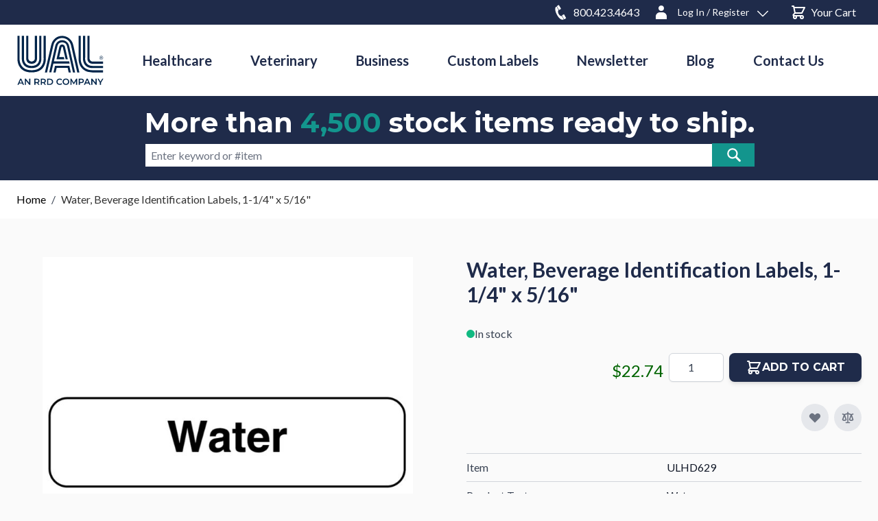

--- FILE ---
content_type: text/html; charset=UTF-8
request_url: https://www.unitedadlabel.com/water-beverage-identification-labels-1-1-4-x-5-16
body_size: 297981
content:
<!doctype html>
<html lang="en">
<head prefix="og: http://ogp.me/ns# fb: http://ogp.me/ns/fb# product: http://ogp.me/ns/product#">
    <meta charset="utf-8"/>
<meta name="title" content="Water, Beverage Identification Labels, 1-1/4&quot; x 5/16&quot;  | United Ad Label"/>
<meta name="robots" content="INDEX,FOLLOW"/>
<meta name="viewport" content="width=device-width, initial-scale=1"/>
<title>Water, Beverage Identification Labels, 1-1/4&quot; x 5/16&quot;  | United Ad Label</title>
<link  rel="stylesheet" type="text/css"  media="all" href="https://www.unitedadlabel.com/static/version1761869181/_cache/merged/74afbdaa9e2429086b6751000ca66704.min.css" />
<link  rel="stylesheet" type="text/css"  rel="stylesheet" type="text/css" href="https://www.unitedadlabel.com/static/version1761869181/frontend/hyva/rrd/en_US/css/custom.min.css" />
<script  type="text/javascript"  src="https://www.unitedadlabel.com/static/version1761869181/frontend/hyva/rrd/en_US/Ual_AllpageJs/js/filterTitle.min.js"></script>
<link  rel="stylesheet" type="text/css" href="https://fonts.googleapis.com/css?family=Lato:100,100i,300,300i,400,400i,700,700i,900,900i|Poppins:300,400,500,600,700|Rubik:300,300i,400,400i,500,500i,700,700i,900,900i" />
<link  rel="stylesheet" type="text/css" href="https://fonts.googleapis.com/css?family=Montserrat:100,100i,300,300i,400,400i,700,700i,900,900i|Poppins:300,400,500,600,700|Rubik:300,300i,400,400i,500,500i,700,700i,900,900i" />
<link  rel="icon" type="image/x-icon" href="https://www.unitedadlabel.com/media/favicon/default/favicon.ico" />
<link  rel="shortcut icon" type="image/x-icon" href="https://www.unitedadlabel.com/media/favicon/default/favicon.ico" />
<link  rel="canonical" href="https://www.unitedadlabel.com/water-beverage-identification-labels-1-1-4-x-5-16" />
<meta name="google-site-verification" content="Fj3tYAQEE3FQLH2cz5sYzKVoA1AQGliMeHf_ZS3sC_A" /><script>(function(w,d,s,l,i){w[l]=w[l]||[];w[l].push({'gtm.start':new Date().getTime(),event:'gtm.js'});var f=d.getElementsByTagName(s)[0],j=d.createElement(s),dl=l!='dataLayer'?'&l='+l:'';j.async=true;j.src='https://www.googletagmanager.com/gtm.js?id='+i+dl;f.parentNode.insertBefore(j,f);})(window,document,'script','dataLayer','GTM-M9W4KJD');</script><script>!function(){window.semaphore=window.semaphore||[],window.ketch=function(){window.semaphore.push(arguments)};var e=document.createElement("script");e.type="text/javascript",e.src="https://global.ketchcdn.com/web/v3/config/rr_donnelley/unitedadlablel/boot.js",e.defer=e.async=!0,document.getElementsByTagName("head")[0].appendChild(e)}();</script><script type="text/javascript">(function(c,l,a,r,i,t,y){c[a]=c[a]||function(){(c[a].q=c[a].q||[]).push(arguments)};t=l.createElement(r);t.async=1;t.src="https://www.clarity.ms/tag/"+i;y=l.getElementsByTagName(r)[0];y.parentNode.insertBefore(t,y);})(window, document, "clarity", "script", "t1icdz10r4");</script><!-- BEGIN MerchantWidget Code --><script id='merchantWidgetScript' src="https://www.gstatic.com/shopping/merchant/merchantwidget.js" defer></script><script type="text/javascript">merchantWidgetScript.addEventListener('load', function () { merchantwidget.start({ position: 'LEFT_BOTTOM' }); });</script><!-- END MerchantWidget Code -->            <script>
    var BASE_URL = 'https://www.unitedadlabel.com/';
    var THEME_PATH = 'https://www.unitedadlabel.com/static/version1761869181/frontend/hyva/rrd/en_US';
    var COOKIE_CONFIG = {
        "expires": null,
        "path": "\u002F",
        "domain": ".www.unitedadlabel.com",
        "secure": true,
        "lifetime": "3600",
        "cookie_restriction_enabled": false    };
    var CURRENT_STORE_CODE = 'default';
    var CURRENT_WEBSITE_ID = '1';

    window.hyva = window.hyva || {}

    window.cookie_consent_groups = window.cookie_consent_groups || {}
    window.cookie_consent_groups['necessary'] = true;

    window.cookie_consent_config = window.cookie_consent_config || {};
    window.cookie_consent_config['necessary'] = [].concat(
        window.cookie_consent_config['necessary'] || [],
        [
            'user_allowed_save_cookie',
            'form_key',
            'mage-messages',
            'private_content_version',
            'mage-cache-sessid',
            'last_visited_store',
            'section_data_ids'
        ]
    );
</script>
<script>
    'use strict';
    (function( hyva, undefined ) {

        function lifetimeToExpires(options, defaults) {

            const lifetime = options.lifetime || defaults.lifetime;

            if (lifetime) {
                const date = new Date;
                date.setTime(date.getTime() + lifetime * 1000);
                return date;
            }

            return null;
        }

        function generateRandomString() {

            const allowedCharacters = '0123456789abcdefghijklmnopqrstuvwxyzABCDEFGHIJKLMNOPQRSTUVWXYZ',
                length = 16;

            let formKey = '',
                charactersLength = allowedCharacters.length;

            for (let i = 0; i < length; i++) {
                formKey += allowedCharacters[Math.round(Math.random() * (charactersLength - 1))]
            }

            return formKey;
        }

        const sessionCookieMarker = {noLifetime: true}

        const cookieTempStorage = {};

        const internalCookie = {
            get(name) {
                const v = document.cookie.match('(^|;) ?' + name + '=([^;]*)(;|$)');
                return v ? v[2] : null;
            },
            set(name, value, days, skipSetDomain) {
                let expires,
                    path,
                    domain,
                    secure,
                    samesite;

                const defaultCookieConfig = {
                    expires: null,
                    path: '/',
                    domain: null,
                    secure: false,
                    lifetime: null,
                    samesite: 'lax'
                };

                const cookieConfig = window.COOKIE_CONFIG || {};

                expires = days && days !== sessionCookieMarker
                    ? lifetimeToExpires({lifetime: 24 * 60 * 60 * days, expires: null}, defaultCookieConfig)
                    : lifetimeToExpires(window.COOKIE_CONFIG, defaultCookieConfig) || defaultCookieConfig.expires;

                path = cookieConfig.path || defaultCookieConfig.path;
                domain = !skipSetDomain && (cookieConfig.domain || defaultCookieConfig.domain);
                secure = cookieConfig.secure || defaultCookieConfig.secure;
                samesite = cookieConfig.samesite || defaultCookieConfig.samesite;

                document.cookie = name + "=" + encodeURIComponent(value) +
                    (expires && days !== sessionCookieMarker ? '; expires=' + expires.toGMTString() : '') +
                    (path ? '; path=' + path : '') +
                    (domain ? '; domain=' + domain : '') +
                    (secure ? '; secure' : '') +
                    (samesite ? '; samesite=' + samesite : 'lax');
            },
            isWebsiteAllowedToSaveCookie() {
                const allowedCookies = this.get('user_allowed_save_cookie');
                if (allowedCookies) {
                    const allowedWebsites = JSON.parse(unescape(allowedCookies));

                    return allowedWebsites[CURRENT_WEBSITE_ID] === 1;
                }
                return false;
            },
            getGroupByCookieName(name) {
                const cookieConsentConfig = window.cookie_consent_config || {};
                let group = null;
                for (let prop in cookieConsentConfig) {
                    if (!cookieConsentConfig.hasOwnProperty(prop)) continue;
                    if (cookieConsentConfig[prop].includes(name)) {
                        group = prop;
                        break;
                    }
                }
                return group;
            },
            isCookieAllowed(name) {
                const cookieGroup = this.getGroupByCookieName(name);
                return cookieGroup
                    ? window.cookie_consent_groups[cookieGroup]
                    : this.isWebsiteAllowedToSaveCookie();
            },
            saveTempStorageCookies() {
                for (const [name, data] of Object.entries(cookieTempStorage)) {
                    if (this.isCookieAllowed(name)) {
                        this.set(name, data['value'], data['days'], data['skipSetDomain']);
                        delete cookieTempStorage[name];
                    }
                }
            }
        };

        hyva.getCookie = (name) => {
            const cookieConfig = window.COOKIE_CONFIG || {};

            if (cookieConfig.cookie_restriction_enabled && ! internalCookie.isCookieAllowed(name)) {
                return cookieTempStorage[name] ? cookieTempStorage[name]['value'] : null;
            }

            return internalCookie.get(name);
        }

        hyva.setCookie = (name, value, days, skipSetDomain) => {
            const cookieConfig = window.COOKIE_CONFIG || {};

            if (cookieConfig.cookie_restriction_enabled && ! internalCookie.isCookieAllowed(name)) {
                cookieTempStorage[name] = {value, days, skipSetDomain};
                return;
            }
            return internalCookie.set(name, value, days, skipSetDomain);
        }


        hyva.setSessionCookie = (name, value, skipSetDomain) => {
            return hyva.setCookie(name, value, sessionCookieMarker, skipSetDomain)
        }

        hyva.getBrowserStorage = () => {
            const browserStorage = window.localStorage || window.sessionStorage;
            if (!browserStorage) {
                console.warn('Browser Storage is unavailable');
                return false;
            }
            try {
                browserStorage.setItem('storage_test', '1');
                browserStorage.removeItem('storage_test');
            } catch (error) {
                console.warn('Browser Storage is not accessible', error);
                return false;
            }
            return browserStorage;
        }

        hyva.postForm = (postParams) => {
            const form = document.createElement("form");

            let data = postParams.data;

            if (! postParams.skipUenc && ! data.uenc) {
                data.uenc = btoa(window.location.href);
            }
            form.method = "POST";
            form.action = postParams.action;

            Object.keys(postParams.data).map(key => {
                const field = document.createElement("input");
                field.type = 'hidden'
                field.value = postParams.data[key];
                field.name = key;
                form.appendChild(field);
            });

            const form_key = document.createElement("input");
            form_key.type = 'hidden';
            form_key.value = hyva.getFormKey();
            form_key.name="form_key";
            form.appendChild(form_key);

            document.body.appendChild(form);

            form.submit();
        }

        hyva.getFormKey = function () {
            let formKey = hyva.getCookie('form_key');

            if (!formKey) {
                formKey = generateRandomString();
                hyva.setCookie('form_key', formKey);
            }

            return formKey;
        }

        hyva.formatPrice = (value, showSign, options = {}) => {
            const groupSeparator = options.groupSeparator;
            const decimalSeparator = options.decimalSeparator
            delete options.groupSeparator;
            delete options.decimalSeparator;
            const formatter = new Intl.NumberFormat(
                'en\u002DUS',
                Object.assign({
                    style: 'currency',
                    currency: 'USD',
                    signDisplay: showSign ? 'always' : 'auto'
                }, options)
            );
            return (typeof Intl.NumberFormat.prototype.formatToParts === 'function') ?
                formatter.formatToParts(value).map(({type, value}) => {
                    switch (type) {
                        case 'currency':
                            return '\u0024' || value;
                        case 'minusSign':
                            return '- ';
                        case 'plusSign':
                            return '+ ';
                        case 'group':
                            return groupSeparator !== undefined ? groupSeparator : value;
                        case 'decimal':
                            return decimalSeparator !== undefined ? decimalSeparator : value;
                        default :
                            return value;
                    }
                }).reduce((string, part) => string + part) :
                formatter.format(value);
        }

        const formatStr = function (str, nStart) {
            const args = Array.from(arguments).slice(2);

            return str.replace(/(%+)([0-9]+)/g, (m, p, n) => {
                const idx = parseInt(n) - nStart;

                if (args[idx] === null || args[idx] === void 0) {
                    return m;
                }
                return p.length % 2
                    ? p.slice(0, -1).replace('%%', '%') + args[idx]
                    : p.replace('%%', '%') + n;
            })
        }

        hyva.str = function (string) {
            const args = Array.from(arguments);
            args.splice(1, 0, 1);

            return formatStr.apply(undefined, args);
        }

        hyva.strf = function () {
            const args = Array.from(arguments);
            args.splice(1, 0, 0);

            return formatStr.apply(undefined, args);
        }

        /**
         * Take a html string as `content` parameter and
         * extract an element from the DOM to replace in
         * the current page under the same selector,
         * defined by `targetSelector`
         */
        hyva.replaceDomElement = (targetSelector, content) => {
            // Parse the content and extract the DOM node using the `targetSelector`
            const parser = new DOMParser();
            const doc = parser.parseFromString(content, 'text/html');
            const contentNode = doc.querySelector(targetSelector);

            // Bail if content or target can't be found
            if (!contentNode || !document.querySelector(targetSelector)) {
                return;
            }

                        hyva.activateScripts(contentNode);
            
            // Replace the old DOM node with the new content
            document.querySelector(targetSelector).replaceWith(contentNode);

            // Reload customerSectionData and display cookie-messages if present
            window.dispatchEvent(new CustomEvent("reload-customer-section-data"));
            hyva.initMessages();
        }

        hyva.removeScripts = (contentNode) => {
            const scripts = contentNode.getElementsByTagName('script');
            for (let i = 0; i < scripts.length; i++) {
                scripts[i].parentNode.removeChild(scripts[i]);
            }
            const templates = contentNode.getElementsByTagName('template');
            for (let i = 0; i < templates.length; i++) {
                const container = document.createElement('div');
                container.innerHTML = templates[i].innerHTML;
                hyva.removeScripts(container);
                templates[i].innerHTML = container.innerHTML;
            }
        }

        hyva.activateScripts = (contentNode) => {
            // Create new array from HTMLCollection to avoid mutation of collection while manipulating the DOM.
            const scripts = Array.from(contentNode.getElementsByTagName('script'));

            // Iterate over all script tags to duplicate+inject each into the head
            for (const original of scripts) {
                const script = document.createElement('script');
                original.type && (script.type = original.type);
                script.innerHTML = original.innerHTML;

                // Remove the original (non-executing) script from the contentNode
                original.parentNode.removeChild(original)

                // Add script to head
                document.head.appendChild(script);
            }

            return contentNode;
        }

        const replace = {['+']: '-', ['/']: '_', ['=']: ','};
        hyva.getUenc = () => btoa(window.location.href).replace(/[+/=]/g, match => replace[match]);

        let currentTrap;

        const focusableElements = (rootElement) => {
            const selector = 'button, [href], input, select, textarea, details, [tabindex]:not([tabindex="-1"]';
            return Array.from(rootElement.querySelectorAll(selector))
                .filter(el => {
                    return el.style.display !== 'none'
                        && !el.disabled
                        && el.tabIndex !== -1
                        && (el.offsetWidth || el.offsetHeight || el.getClientRects().length)
                })
        }

        const focusTrap = (e) => {
            const isTabPressed = e.key === 'Tab' || e.keyCode === 9;
            if (!isTabPressed) return;

            const focusable = focusableElements(currentTrap)
            const firstFocusableElement = focusable[0]
            const lastFocusableElement = focusable[focusable.length - 1]

            e.shiftKey
                ? document.activeElement === firstFocusableElement && (lastFocusableElement.focus(), e.preventDefault())
                : document.activeElement === lastFocusableElement && (firstFocusableElement.focus(), e.preventDefault())
        };

        hyva.releaseFocus = (rootElement) => {
            if (currentTrap && (!rootElement || rootElement === currentTrap)) {
                currentTrap.removeEventListener('keydown', focusTrap)
                currentTrap = null
            }
        }
        hyva.trapFocus = (rootElement) => {
            if (!rootElement) return;
            hyva.releaseFocus()
            currentTrap = rootElement
            rootElement.addEventListener('keydown', focusTrap)
            const firstElement = focusableElements(rootElement)[0]
            firstElement && firstElement.focus()
        }

        hyva.safeParseNumber = (rawValue) => {
            const number = rawValue ? parseFloat(rawValue) : null;

            return Array.isArray(number) || isNaN(number) ? rawValue : number;
        }

        const toCamelCase = s => s.split('_').map(word => word.charAt(0).toUpperCase() + word.slice(1)).join('');
        hyva.createBooleanObject = (name, value = false, additionalMethods = {}) => {

            const camelCase = toCamelCase(name);
            const key = '__hyva_bool_' + name

            return new Proxy(Object.assign(
                additionalMethods,
                {
                    [key]: !!value,
                    [name]() {return !!this[key]},
                    ['!' + name]() {return !this[key]}, // @deprecated This does not work with non-CSP Alpine
                    ['not' + camelCase]() {return !this[key]},
                    ['toggle' + camelCase]() {this[key] = !this[key]},
                    [`set${camelCase}True`]() {this[key] = true},
                    [`set${camelCase}False`]() {this[key] = false},
                }
            ), {
                set(target, prop, value) {
                    return prop === name
                        ? (target[key] = !!value)
                        : Reflect.set(...arguments);
                }
            })
        }

                hyva.alpineInitialized = (fn) => window.addEventListener('alpine:initialized', fn, {once: true})
        window.addEventListener('alpine:init', () => Alpine.data('{}', () => ({})), {once: true});
                window.addEventListener('user-allowed-save-cookie', () => internalCookie.saveTempStorageCookies())

    }( window.hyva = window.hyva || {} ));
</script>
<script>
    if (!window.IntersectionObserver) {
        window.IntersectionObserver = function (callback) {
            this.observe = el => el && callback(this.takeRecords());
            this.takeRecords = () => [{isIntersecting: true, intersectionRatio: 1}];
            this.disconnect = () => {};
            this.unobserve = () => {};
        }
    }
</script>

<meta property="og:type" content="product" />
<meta property="og:title"
      content="Water,&#x20;Beverage&#x20;Identification&#x20;Labels,&#x20;1-1&#x2F;4&quot;&#x20;x&#x20;5&#x2F;16&quot;" />
<meta property="og:image"
      content="https://www.unitedadlabel.com/media/catalog/product/cache/a00cede557c9a3f06e1b573e83a94a29/U/L/ULHD629.jpg" />
<meta property="og:description"
      content="" />
<meta property="og:url" content="https://www.unitedadlabel.com/water-beverage-identification-labels-1-1-4-x-5-16" />
    <meta property="product:price:amount" content="22.74"/>
    <meta property="product:price:currency"
      content="USD"/>

<script type="application/ld+json">
    {
        "@context": "https://schema.org/",
        "@type": "Product",
        "name": "Water, Beverage Identification Labels, 1-1/4&quot; x 5/16&quot;",
        "image": "https://www.unitedadlabel.com/media/catalog/product/cache/a00cede557c9a3f06e1b573e83a94a29/U/L/ULHD629.jpg",
        "description": "",
        "sku": "ULHD629",
        "offers": {
            "@type": "Offer",
            "priceCurrency": "USD",
            "url": "https://www.unitedadlabel.com/water-beverage-identification-labels-1-1-4-x-5-16",
            "availability": "https://schema.org/InStock",
             "price": "22.74"
        }
    }
</script></head>
<body id="html-body" class="catalog-product-view product-water-beverage-identification-labels-1-1-4-x-5-16 page-layout-1column">
<input name="form_key" type="hidden" value="B9kEorFS42oDNnOO" />
    <noscript>
        <section class="message global noscript border-b-2 border-blue-500 bg-blue-50 shadow-none m-0 px-0 rounded-none font-normal">
            <div class="container text-center">
                <p>
                    <strong>JavaScript seems to be disabled in your browser.</strong>
                    <span>
                        For the best experience on our site, be sure to turn on Javascript in your browser.                    </span>
                </p>
            </div>
        </section>
    </noscript>


<script>
    document.body.addEventListener('touchstart', () => {}, {passive: true})
</script>
<div class="page-wrapper"><header id="header_new" class="page-header"><a class="action skip sr-only focus:not-sr-only focus:absolute focus:z-40 focus:bg-white
   contentarea"
   href="#contentarea">
    <span>
        Skip to Content    </span>
</a>
<script>

	function subscriberCookie() { 
        return {
            isLoggedIn : '',
            subscriberopencustomer : !!hyva.getCookie('homesubscriberloggedin'),
            subscriberopenguest : !!hyva.getCookie('homesubscriberguest'),
            subscriberopen : true,
     
            initSubscriberPopup(currentPage) {
     
                if(currentPage == 'home') {
                if(this.isLoggedIn) {
                        this.subscriberopen = !this.subscriberopencustomer ? true : false;
                    } else {
                        this.subscriberopen = !this.subscriberopenguest ? true : false;
                    }
                }

                
                },
                setSubscriberCookie(currentPage) {
                    if(this.isLoggedIn) {
                        // set Cookie expire 60 days for logged in user 
                        hyva.setCookie(`${currentPage}subscriberloggedin`,true,60);
                        //hyva.setCookie(`${currentPage}subscriberloggedin`,true,0.001388888);
                    } else {
                        // set Cookie expire 30 days for not logged in user
                        hyva.setCookie(`${currentPage}subscriberguest`,true,30);
                        //hyva.setCookie(`${currentPage}subscriberguest`,true,0.001388888);
                        
                    }
                }
        }
        
    }
        
    function initHeader () {
        return {
            searchOpen: false,
            cart: {},
            getData(data) {
                if (data.cart) { this.cart = data.cart }
            }
        }
    }
    function initCompareHeader() {
        return {
            compareProducts: null,
            itemCount: 0,
            receiveCompareData(data) {
                if (data['compare-products']) {
                    this.compareProducts = data['compare-products'];
                    this.itemCount = this.compareProducts.count;
                }
            }
        }
    }
</script>
<div id="header"
     class="mobile-fixheader top-0 z-30 w-full border-b shadow bg-container-lighter border-container-lighter ease-in duration-300 nonstick-header"
     x-data="initHeader()"
     @keydown.window.escape="searchOpen = false;"
     @private-content-loaded.window="getData(event.detail.data)">
    <div class="hide-me float-left bg-rrdblue w-full inline-block h-9 text-white text-base">
        <div class="container m-auto table">
        <div class="float-left mt-1.5 hidden max-[767px]:hidden max-[1023px]:block">
            <a class="mr-1.5 hover:text-rrdteal hover:underline text-sm" href="/contact-us" class="text-white">Contact Us</a>|
            <a class="mr-1.5 ml-1.5 hover:text-rrdteal hover:underline text-sm" href="https://www.unitedadlabel.com/news/" class="text-white">Newsletter</a>|
            <a class="ml-1.5 hover:text-rrdteal hover:underline text-sm" href="https://www.unitedadlabel.com/blog/" class="text-white">Blog</a>
        </div>
            <div class="md:float-right">
                <!--Customer Icon & Dropdown-->
                <span class="nonstick-phone">
                	
<a :id="$id('menu-phone-icon')" class="hidden md:block headhovcart float-left hover:text-rrdteal text-base relative inline-block mr-0 mt-0 text-white ml-1 no-underline sm:ml-3 group" href="tel:8004234643" style="margin-top:6px;">
	<span class="sr-only label">Phone</span>
	<svg class="h-6 mr-1.5 w-6 float-left mt-0 ml-4" width="800px" height="800px" viewBox="0 0 715 760" version="1.1" xmlns="https://www.w3.org/2000/svg" xmlns:xlink="https://www.w3.org/1999/xlink">
		<title>Phone</title>
		<g :id="$id('Page')" stroke="none" stroke-width="1" fill="none" fill-rule="evenodd">
    		<g class="headhov-child fill-white hover:fill-rrdteal" :id="$id('icon')" fill="#000000" transform="translate(85.333333, 42.666667)">
    			<path d="m154.97.82c-1.37.53-11.71,6.46-22.92,13.13-11.2,6.72-25.77,15.41-32.34,19.27-15.33,9.05-17.82,11.6-19.45,19.8-1.17,5.61-.76,6.57,13.9,32.56,24.44,43.42,74.55,129.88,76.64,132.37,2.75,3.12,6.72,5.61,10.85,6.72,5.75,1.48,5.96,1.43,33.1-14.77,13.34-8,28.16-16.84,33-19.64,12.02-7.1,15.18-10.8,16.55-19.59,1.07-6.83.61-8-10.75-27.59C200.35,51.55,174.43,7.23,173.1,5.59c-3.72-4.61-12.48-6.94-18.13-4.77Z"></path><path d="m60.66,71.88c-26.99,8.05-45.43,28.43-54.44,60.31-14.51,51.2-3.36,131.84,30.61,221.38,34.37,90.54,86.37,176.53,143.1,236.63,48.58,51.41,94.92,79.74,141.32,86.41,6.47.95,25.87.95,31.83.05,11.1-1.75,20.98-4.5,30.76-8.52,4.38-1.85,9.01-4.02,9.62-4.55.25-.21-44.41-81.07-49.65-89.75-5.35-8.9-15.84-26.69-32.08-54.54-8.66-14.77-7.13-13.61-14.92-11.6-6.52,1.64-20.06,1.8-27.75.26-16.86-3.23-36.21-13.29-53.47-27.69-7.08-5.88-20.22-19.22-26.84-27.16-10.03-12.07-20.22-26.79-28.67-41.57-5.14-9-7.69-14.3-11.1-23.3-8.56-22.56-13.85-43.37-16.45-64.6-1.27-10.48-1.17-28.59.25-38.23,2.7-18.69,9.06-34.26,19.2-47.12,1.53-1.91,2.65-3.6,2.55-3.81-.1-.16-2.85-5.03-6.11-10.8-8.56-15.14-21.08-38.76-41.55-78.21-25.06-48.4-39.52-75.19-40.49-75.14-.25,0-2.85.69-5.7,1.54Z"></path><path d="m391.52,429.5c-.97.42-12.07,6.88-24.7,14.46-12.58,7.57-27.14,16.2-32.34,19.22-10.13,5.98-13.65,8.95-15.68,13.29-2.6,5.56-2.44,11.38.36,16.57,35.7,65.87,85.5,154.98,88.3,158,.92.95,3.11,2.54,4.94,3.44,3,1.54,3.72,1.69,8.15,1.69h4.89l8.1-4.87c4.48-2.65,19.61-11.65,33.61-19.96,14-8.37,26.07-15.83,26.89-16.63,2.09-2.01,3.87-5.03,4.99-8.47,1.12-3.34,1.32-10.54.36-13.4-.31-1.01-5.09-9.8-10.59-19.54-5.55-9.74-20.52-36.43-33.36-59.3-33.41-59.57-43.49-77.31-45.17-79.53-.92-1.22-2.8-2.65-4.89-3.71-2.9-1.48-3.97-1.75-7.74-1.85-2.7-.11-4.99.16-6.11.58Z" :id="$id('phone')"></path>
			</g>
		</g>
	</svg>
	<span class="mt-auto text-base inline-block text-rrdwhite text-sm mr-2" style="text-decoration:none;">800.423.4643</span>
</a>
<div x-data="{ open: false }" class="mobile-hide-log relative float-left mr-5 inline-block ml-1 text-white sm:ml-3">
    <a class="headhov block text-base hover:text-rrdteal group"
        href="https&#x3A;&#x2F;&#x2F;www.unitedadlabel.com&#x2F;customer&#x2F;account&#x2F;"
        :id="$id('customer-menu')"
        @click.prevent="open = true"
        :aria-expanded="open ? 'true' : 'false'"
                                	 aria-label="Log In / Register"
                    >
        <svg class="h-6 mr-3 w-6 float-left mt-1.5" width="800px" height="800px" viewBox="0 0 512 512" version="1.1" xmlns="http://www.w3.org/2000/svg" xmlns:xlink="http://www.w3.org/1999/xlink">
            <title>User</title>
            <g :id="$id('Page')" stroke="none" stroke-width="1" fill="none" fill-rule="evenodd">
                <g class="headhov-child fill-white hover:fill-rrdteal" :id="$id('icon')" fill="#000000" transform="translate(85.333333, 42.666667)">
                    <path d="M170.666667,170.666667 C217.794965,170.666667 256,132.461632 256,85.3333333 C256,38.2050347 217.794965,7.10542736e-15 170.666667,7.10542736e-15 C123.538368,7.10542736e-15 85.3333333,38.2050347 85.3333333,85.3333333 C85.3333333,132.461632 123.538368,170.666667 170.666667,170.666667 Z M213.333333,213.333333 L128,213.333333 C57.307552,213.333333 1.42108547e-14,270.640885 1.42108547e-14,341.333333 L1.42108547e-14,426.666667 L341.333333,426.666667 L341.333333,341.333333 C341.333333,270.640885 284.025781,213.333333 213.333333,213.333333 Z" :id="$id('user')">

                    </path>
                </g>
            </g>
        </svg>

        <span class="mt-2 inline-block group-hover:!text-rrdteal text-sm">
                                    Log In / Register                        </span>
        <svg class="headhov-child  h-4 ml-3 w-4 float-right my-3 fill-white" fill="#000000" height="800px" width="800px" version="1.1" :id="$id('Layer')" xmlns="http://www.w3.org/2000/svg" xmlns:xlink="http://www.w3.org/1999/xlink"
             viewBox="0 0 330 330" xml:space="preserve">
<path :id="$id('XMLID_225')" d="M325.607,79.393c-5.857-5.857-15.355-5.858-21.213,0.001l-139.39,139.393L25.607,79.393
	c-5.857-5.857-15.355-5.858-21.213,0.001c-5.858,5.858-5.858,15.355,0,21.213l150.004,150c2.813,2.813,6.628,4.393,10.606,4.393
	s7.794-1.581,10.606-4.394l149.996-150C331.465,94.749,331.465,85.251,325.607,79.393z"/>
</svg>
    </a>
    <nav class="text-rrdblue min-w-max absolute right-0 z-30  py-2 mt-2 -mr-4 px-1 overflow-auto origin-top-right rounded-sm
        shadow-lg lg:mt-3 bg-container-lighter border-opacity-40 border border-black"
         x-cloak x-show="open"
         @click.outside="open = false"
         aria-labelledby="customer-menu"
    >
                    <a class="block px-4 py-2 lg:px-5 lg:py-2 hover:bg-gray-100 text-sm"
               onclick="hyva.setCookie && hyva.setCookie(
                   'login_redirect',
                   window.location.href,
                   1
                   )"
               href="https://www.unitedadlabel.com/customer/account/index/">
                Log In            </a>
                            <a class="block px-4 py-2 lg:px-5 lg:py-2 hover:bg-gray-100 text-sm"
                   href="https://www.unitedadlabel.com/customer/account/create/"
                >
                    Register/Create Account                </a>
                        </nav>
</div>
                </span>
            <a :id="$id('menu-cart-icon')"
                              class="headhovcart float-right hover:text-rrdteal  text-base relative inline-block mt-1.5 text-white ml-1 no-underline sm:ml-3 group"
               href="https://www.unitedadlabel.com/checkout/cart/index/"
            >
                    <span class="sr-only label">
                        Cart                    </span>

                <svg xmlns="http://www.w3.org/2000/svg" fill="none" viewBox="0 0 24 24" stroke="currentColor" class="w-6 h-6 float-left mr-1.5 md:h-6 md:w-6 headhovcart-child" width="24" height="24">
                    <title>Cart</title>
                    <path stroke-linecap="round" stroke-linejoin="round" stroke-width="2" d="M3 3h2l.4 2M7 13h10l4-8H5.4M7 13L5.4 5M7 13l-2.293 2.293c-.63.63-.184 1.707.707 1.707H17m0 0a2 2 0 100 4 2 2 0 000-4zm-8 2a2 2 0 11-4 0 2 2 0 014 0z"></path>
                </svg>

                <span x-text="cart.summary_count"
                      class="absolute top-2 -right-2.5 hidden h-5 px-2 py-1 -mt-5 -mr-4 text-xs font-semibold
                            leading-none text-center text-white uppercase transform -translate-x-1
                            translate-y-1/2 rounded-full bg-primary"
                      :class="{
                            'hidden': !cart.summary_count,
                            'block': cart.summary_count }"
                ></span>
                <span class="mt-auto text-base inline-block group-hover:!text-rrdteal text-sm mr-2">Your Cart</span>
            </a>
            </div>
        </div>
    </div><div class="small-head relative container flex flex-wrap items-center justify-between w-full px-6 mx-auto mt-0">
        <!--Logo-->
        <div class="w-44 ml-14 order-1 sm:order-2 lg:order-1 lg:ml-0 w-full pb-2 sm:w-auto sm:pb-0">
    <a class="sticky-logo flex items-center justify-start text-xl font-medium tracking-wide text-gray-800
        no-underline hover:no-underline font-title"
       href="https://www.unitedadlabel.com/"
       title="United&#x20;Ad&#x20;Label"
       aria-label="store logo">
        <svg :id="$id('Layer')" data-name="Layer 1" xmlns="http://www.w3.org/2000/svg" viewBox="0 0 243.45 139.54" style="enable-background:new 0 0 1171 926;" class="w-32">
  <defs>
    <style>
      .cls-2 {
        fill: #002449;
      }
	  .sticky-header .sticky-logo svg .cls-2 {
		  fill: #fff;
	  }
	  
	  
    </style>
  </defs>
  <g>
    <g>
      <path class="cls-2" d="M78.86,103.01s10.11-43.92,17.44-75.28c3.98-17.02,17.1-25.26,30.31-25.23,13.59.05,27.23,8.85,31.09,25.92,8.32,36.96,16.75,74.59,16.75,74.59h-5.93s-10.38-44.29-17.05-73.85c-3.07-13.67-14-20.71-24.87-20.75-10.58-.04-21.08,6.58-24.26,20.19-5.86,25.09-17.55,74.41-17.55,74.41h-5.94Z"/>
      <path class="cls-2" d="M75.36,2.48v62.12s2.24,32.46-33.34,32.46h-.03c-35.58,0-33.35-32.46-33.35-32.46V2.48H2.73v62.27S.13,103.01,42,103.01h.03c41.86,0,39.29-38.26,39.29-38.26V2.48h-5.95Z"/>
      <path class="cls-2" d="M40.78,72.96c-8.78-1.81-7.82-9.25-7.82-9.25V2.48h-5.86v62.28s-.99,14.53,14.9,14.53h0c15.89,0,14.91-14.53,14.91-14.53V2.48h-5.86v61.23s.92,7.35-7.65,9.22l-2.61.03Z"/>
      <path class="cls-2" d="M240.04,97.05h-28.42c-35.57,0-33.34-32.44-33.34-32.44V2.48h-5.93v62.27s-2.58,38.26,39.28,38.26h.02l28.41.02v-5.98Z"/>
      <path class="cls-2" d="M240.04,73.2h-29.64c-8.79-1.81-7.82-10.23-7.82-10.23V2.49h-5.87v62.28s-.97,14.53,14.91,14.53h.02l28.41.02v-6.11Z"/>
      <path class="cls-2" d="M41.46,85.19c-23.26-.65-20.63-22.37-20.63-22.37V2.49h-5.94v62.27s-1.79,26.4,27.1,26.4h.02c28.88,0,27.1-26.4,27.1-26.4V2.49h-5.94v60.33s2.62,21.72-20.63,22.37h-1.09Z"/>
      <path class="cls-2" d="M240.04,85.1l-28.96.09c-23.26-.64-20.63-22.37-20.63-22.37V2.48h-5.92v62.27s-1.81,26.4,27.09,26.4h28.42s0-6.05,0-6.05Z"/>
      <path class="cls-2" d="M147.56,78.59l-1.34-6h-42.46c3.72-16.02,7.91-33.93,9.75-41.81,1.71-7.24,6.42-9.85,11.49-10.44h3.22c5.36.63,10.37,3.41,12.04,10.8,5.18,23.02,3.84,17.09,16.44,71.87h5.89s-11.15-49.06-16.39-72.34c-2.43-10.76-11.03-16.31-19.58-16.34-8.33-.03-16.61,5.18-19.11,15.89-4.62,19.77-16.76,72.78-16.76,72.78h5.94s2.53-10.87,5.68-24.42h45.2Z"/>
      <path class="cls-2" d="M111.4,90.56h30.55l2.88,12.46h5.94s-1.83-7.86-4.28-18.38h-39.62c-2.43,10.51-4.26,18.38-4.26,18.38h5.95l2.85-12.46Z"/>
      <path class="cls-2" d="M128.5,33.49c3.8,16.87,2.89,12,7.85,33.24h5.94c-3.46-14.93-6.89-29.8-7.86-33.99-.97-4.32-4.4-6.53-7.82-6.54-3.33-.02-6.64,2.07-7.64,6.35-.86,3.63-4.36,18.89-7.91,34.18h21.78l-1.33-5.83h-13.07c1.51-6.42,5.72-24.41,6.47-27.55,0,0,1.61-2.64,3.59.14"/>
    </g>
    <g>
      <path class="cls-2" d="M16.06,133.35H7.57l-1.67,3.93h-3.25l7.64-16.98h3.1l7.66,16.98h-3.3l-1.7-3.93ZM15.02,130.88l-3.2-7.42-3.18,7.42h6.38Z"/>
      <g>
        <path class="cls-2" d="M38.3,120.3v16.98h-2.6l-9.36-11.5v11.5h-3.13v-16.98h2.6l9.36,11.5v-11.5h3.13Z"/>
        <path class="cls-2" d="M60.66,137.28l-3.47-4.97c-.22.02-.44.02-.65.02h-3.83v4.95h-3.15v-16.98h6.99c4.46,0,7.23,2.28,7.23,6.04,0,2.57-1.31,4.46-3.61,5.36l3.91,5.58h-3.4ZM56.39,122.97h-3.69v6.77h3.69c2.77,0,4.2-1.26,4.2-3.4s-1.43-3.37-4.2-3.37Z"/>
        <path class="cls-2" d="M78.39,137.28l-3.47-4.97c-.22.02-.44.02-.65.02h-3.83v4.95h-3.15v-16.98h6.99c4.46,0,7.23,2.28,7.23,6.04,0,2.57-1.31,4.46-3.61,5.36l3.91,5.58h-3.4ZM74.12,122.97h-3.69v6.77h3.69c2.77,0,4.2-1.26,4.2-3.4s-1.43-3.37-4.2-3.37Z"/>
        <path class="cls-2" d="M85.01,120.3h7.42c5.51,0,9.27,3.4,9.27,8.49s-3.76,8.49-9.27,8.49h-7.42v-16.98ZM92.28,134.61c3.78,0,6.23-2.3,6.23-5.82s-2.45-5.82-6.23-5.82h-4.12v11.64h4.12Z"/>
      </g>
      <path class="cls-2" d="M110.74,128.66c0-5.07,3.88-8.73,9.1-8.73,2.77,0,5.14.99,6.72,2.84l-2.04,1.92c-1.24-1.33-2.77-1.99-4.54-1.99-3.52,0-6.06,2.47-6.06,5.97s2.55,5.97,6.06,5.97c1.77,0,3.3-.66,4.54-2.01l2.04,1.94c-1.58,1.84-3.95,2.84-6.74,2.84-5.19,0-9.07-3.66-9.07-8.73Z"/>
      <g>
        <path class="cls-2" d="M128.01,128.66c0-5.02,3.88-8.73,9.15-8.73s9.14,3.69,9.14,8.73-3.88,8.73-9.14,8.73-9.15-3.71-9.15-8.73ZM143.12,128.66c0-3.47-2.55-5.97-5.97-5.97s-5.97,2.5-5.97,5.97,2.55,5.97,5.97,5.97,5.97-2.5,5.97-5.97Z"/>
        <path class="cls-2" d="M165.24,137.14l-.02-11.25-5.58,9.31h-1.41l-5.58-9.17v11.11h-3.01v-16.98h2.59l6.74,11.25,6.62-11.25h2.59l.02,16.98h-2.98Z"/>
        <path class="cls-2" d="M187.02,126.21c0,3.73-2.77,6.04-7.23,6.04h-3.83v4.9h-3.15v-16.98h6.99c4.46,0,7.23,2.28,7.23,6.04ZM183.84,126.21c0-2.14-1.43-3.37-4.2-3.37h-3.69v6.74h3.69c2.77,0,4.2-1.24,4.2-3.37Z"/>
      </g>
      <g>
        <path class="cls-2" d="M200.33,133.22h-8.49l-1.67,3.93h-3.25l7.64-16.98h3.1l7.66,16.98h-3.3l-1.7-3.93ZM199.29,130.74l-3.2-7.42-3.18,7.42h6.38Z"/>
        <path class="cls-2" d="M222.57,120.17v16.98h-2.6l-9.36-11.5v11.5h-3.13v-16.98h2.6l9.36,11.5v-11.5h3.13Z"/>
        <path class="cls-2" d="M234.45,131.15v5.99h-3.15v-5.94l-6.67-11.04h3.37l4.97,8.27,5.02-8.27h3.1l-6.65,10.99Z"/>
      </g>
    </g>
  </g>
  <path class="cls-2" d="M240.29,62.7c0,2.94-2.29,5.24-5.22,5.24s-5.19-2.3-5.19-5.21,2.26-5.21,5.22-5.21,5.19,2.24,5.19,5.18ZM239.59,62.7c0-2.57-1.9-4.51-4.5-4.51s-4.53,2.01-4.53,4.54,1.93,4.54,4.5,4.54,4.53-2.01,4.53-4.57ZM236.5,63.6l1.34,2.08h-1.02l-1.22-1.89h-1.61v1.89h-1v-5.9h2.36c1.47,0,2.39.78,2.39,2.01,0,.9-.46,1.53-1.24,1.81ZM236.76,61.79c0-.75-.55-1.16-1.49-1.16h-1.3v2.34h1.3c.94,0,1.49-.43,1.49-1.18Z"/>
</svg>
        <!--      United Ad Label -->
    </a>
</div>

        <!--Main Navigation-->
        <div x-data="initMenuMobile_6971ca6984139()"
     class="absolute z-20 order-2 sm:order-1 lg:order-2 navigation lg:hidden"
>
    <!-- mobile -->
    <div @load.window="setActiveMenu($root)"
         class="bg-container-lighter"
         :class="{'h-screen inline-table overflow-x-hidden overflow-y-auto fixed top-0 left-0 w-full' : open}"
         @toggle-mobile-menu.window="open = !open"
         @keydown.window.escape="open=false"
    >
        <div class="flex items-baseline justify-between menu-icon">
            <div class="flex justify-end w-full">
                <a  onclick="stopScroll()"
                    @click="$dispatch('toggle-mobile-menu')"
                   class="text-rrdblue flex items-center justify-center cursor-pointer sticky-hamburger"
                   :class="{ 'ml-auto': open }">
                    <svg xmlns="http://www.w3.org/2000/svg" fill="none" viewBox="0 0 24 24" stroke-width="2" stroke="currentColor" class="hidden p-4" width="64" height="64" :class="{ 'hidden' : !open, 'block': open }" role="img">
  <path stroke-linecap="round" stroke-linejoin="round" d="M6 18L18 6M6 6l12 12"/>
<title>x</title></svg>
                    <svg xmlns="http://www.w3.org/2000/svg" fill="none" viewBox="0 0 24 24" stroke-width="2" stroke="currentColor" class="p-3" width="48" height="48" :class="{ 'hidden' : open, 'block': !open }" role="img">
  <path stroke-linecap="round" stroke-linejoin="round" d="M4 6h16M4 12h16M4 18h16"/>
<title>menu</title></svg>
                </a>
            </div>
        </div>

        <nav
            class="hidden w-full contents duration-150 ease-in-out transform border-t transition-display border-container"
            :class="{ 'hidden' : !open }"
        >
            <div class="absolute block top-3 left-4 text-rrdblue">
                <a class="mr-1.5 hover:text-rrdteal2 hover:underline text-sm" href="/contact-us" class="text-white">Contact Us</a>|
                <a class="mr-1.5 ml-1.5 hover:text-rrdteal2 hover:underline text-sm" href="https://www.unitedadlabel.com/news/" class="text-white">Newsletter</a>|
                <a class="mr-1.5 ml-1.5 hover:text-rrdteal2 hover:underline text-sm" href="https://www.unitedadlabel.com/blog/" class="text-white">Blog</a>|
                <a class="ml-1.5 hover:text-rrdteal2 hover:underline text-sm" href="tel:800-423-4623" class="text-white">800.423.4643</a>
            </div>
                            <div class="level-0">
                <span
                    class="flex items-center transition-transform duration-150 ease-in-out transform"
                    :class="{
                        '-translate-x-full' : mobilePanelActiveId,
                        'translate-x-0' : !mobilePanelActiveId
                    }"
                >
                    <a class="text-rrdblue flex items-center w-full px-4 py-3 border-b cursor-pointer
                        bg-container-lighter border-container level-0"
                       href="https://www.unitedadlabel.com/healthcare"
                       title="Healthcare">
                        Healthcare                    </a>
                                            <a class="text-rrdblue absolute right-0 flex w-8 h-8 mr-8 border rounded cursor-pointer
                        bg-container-lighter border-container"
                           @click="mobilePanelActiveId =
                          mobilePanelActiveId === 'category-node-3' ?
                           0 : 'category-node-3'"
                        >
                        <svg xmlns="http://www.w3.org/2000/svg" fill="none" viewBox="0 0 24 24" stroke-width="2" stroke="currentColor" class="w-full h-full p-1" width="24" height="24" role="img">
  <path stroke-linecap="round" stroke-linejoin="round" d="M9 5l7 7-7 7"/>
<title>chevron-right</title></svg>
                    </a>
                                    </span>
                                            <div
                            class="pb-40 absolute overflow-auto top-0 right-0 z-10 w-full h-full transition-transform duration-200 ease-in-out
                            translate-x-full transform bg-container-lighter"
                            :class="{
                            'translate-x-full' : mobilePanelActiveId !== 'category-node-3',
                            'translate-x-0' : mobilePanelActiveId === 'category-node-3',
                        }"
                        >
                            <a class="text-rrdblue flex items-center px-0 py-3 border-b cursor-pointer bg-container border-container"
                               @click="mobilePanelActiveId = 0"
                            >
                                <svg xmlns="http://www.w3.org/2000/svg" fill="none" viewBox="0 0 24 24" stroke-width="2" stroke="currentColor" width="24" height="24" role="img">
  <path stroke-linecap="round" stroke-linejoin="round" d="M15 19l-7-7 7-7"/>
<title>chevron-left</title></svg>
                                <span class="ml-4">
                                Healthcare                            </span>
                            </a>
                            <a href="https://www.unitedadlabel.com/healthcare"
                               title="Healthcare"
                               class="text-rrdblue flex items-center w-full px-0 py-3 border-b cursor-pointer
                            bg-container-lighter border-container"
                            >
                                <span class="w-6"></span>
                                <span class="ml-4">View All</span></a>
                            
                                <a href="https://www.unitedadlabel.com/healthcare/healthcare-custom-labels"
                                   title="Custom&#x20;Labels&#x20;-&#x20;Healthcare"
                                   class="text-rrdblue flex items-center w-full px-0 py-3 border-b cursor-pointer
                                bg-container-lighter border-container"
                                >
                                    <span class="w-6"></span>
                                    <span class="text-rrdblue ml-4 text-base lg:ml-0">
                                    Custom Labels - Healthcare                                </span>
                                </a>
                            
                                <a href="https://www.unitedadlabel.com/healthcare/admissions"
                                   title="Admission&#x20;Labels&#x20;&amp;&#x20;ID&#x20;Bands"
                                   class="text-rrdblue flex items-center w-full px-0 py-3 border-b cursor-pointer
                                bg-container-lighter border-container"
                                >
                                    <span class="w-6"></span>
                                    <span class="text-rrdblue ml-4 text-base lg:ml-0">
                                    Admission Labels &amp; ID Bands                                </span>
                                </a>
                            
                                <a href="https://www.unitedadlabel.com/healthcare/anesthesia"
                                   title="Anesthesia&#x20;Labels&#x20;&amp;&#x20;Tapes"
                                   class="text-rrdblue flex items-center w-full px-0 py-3 border-b cursor-pointer
                                bg-container-lighter border-container"
                                >
                                    <span class="w-6"></span>
                                    <span class="text-rrdblue ml-4 text-base lg:ml-0">
                                    Anesthesia Labels &amp; Tapes                                </span>
                                </a>
                            
                                <a href="https://www.unitedadlabel.com/healthcare/biomedical-clinical-engineering"
                                   title="Biomedical&#x2F;Clinical&#x20;Engineering"
                                   class="text-rrdblue flex items-center w-full px-0 py-3 border-b cursor-pointer
                                bg-container-lighter border-container"
                                >
                                    <span class="w-6"></span>
                                    <span class="text-rrdblue ml-4 text-base lg:ml-0">
                                    Biomedical/Clinical Engineering                                </span>
                                </a>
                            
                                <a href="https://www.unitedadlabel.com/healthcare/blood-bank"
                                   title="Blood&#x20;Bank&#x20;&amp;&#x20;Bag&#x20;Labels"
                                   class="text-rrdblue flex items-center w-full px-0 py-3 border-b cursor-pointer
                                bg-container-lighter border-container"
                                >
                                    <span class="w-6"></span>
                                    <span class="text-rrdblue ml-4 text-base lg:ml-0">
                                    Blood Bank &amp; Bag Labels                                </span>
                                </a>
                            
                                <a href="https://www.unitedadlabel.com/healthcare/central-sterile-spd"
                                   title="Central&#x20;Sterile&#x20;&amp;&#x20;SPD&#x20;Labels"
                                   class="text-rrdblue flex items-center w-full px-0 py-3 border-b cursor-pointer
                                bg-container-lighter border-container"
                                >
                                    <span class="w-6"></span>
                                    <span class="text-rrdblue ml-4 text-base lg:ml-0">
                                    Central Sterile &amp; SPD Labels                                </span>
                                </a>
                            
                                <a href="https://www.unitedadlabel.com/healthcare/filing-labels-supplies"
                                   title="Filing&#x20;Labels&#x20;&amp;&#x20;Supplies"
                                   class="text-rrdblue flex items-center w-full px-0 py-3 border-b cursor-pointer
                                bg-container-lighter border-container"
                                >
                                    <span class="w-6"></span>
                                    <span class="text-rrdblue ml-4 text-base lg:ml-0">
                                    Filing Labels &amp; Supplies                                </span>
                                </a>
                            
                                <a href="https://www.unitedadlabel.com/healthcare/food-services"
                                   title="Food&#x20;Service&#x20;&amp;&#x20;Dietary&#x20;Labels"
                                   class="text-rrdblue flex items-center w-full px-0 py-3 border-b cursor-pointer
                                bg-container-lighter border-container"
                                >
                                    <span class="w-6"></span>
                                    <span class="text-rrdblue ml-4 text-base lg:ml-0">
                                    Food Service &amp; Dietary Labels                                </span>
                                </a>
                            
                                <a href="https://www.unitedadlabel.com/healthcare/infection-control"
                                   title="Infection&#x20;Control&#x20;Labels"
                                   class="text-rrdblue flex items-center w-full px-0 py-3 border-b cursor-pointer
                                bg-container-lighter border-container"
                                >
                                    <span class="w-6"></span>
                                    <span class="text-rrdblue ml-4 text-base lg:ml-0">
                                    Infection Control Labels                                </span>
                                </a>
                            
                                <a href="https://www.unitedadlabel.com/healthcare/iv-line-identification-labels"
                                   title="IV&#x20;Line&#x20;Identification"
                                   class="text-rrdblue flex items-center w-full px-0 py-3 border-b cursor-pointer
                                bg-container-lighter border-container"
                                >
                                    <span class="w-6"></span>
                                    <span class="text-rrdblue ml-4 text-base lg:ml-0">
                                    IV Line Identification                                </span>
                                </a>
                            
                                <a href="https://www.unitedadlabel.com/healthcare/laboratory"
                                   title="Laboratory&#x20;Labels"
                                   class="text-rrdblue flex items-center w-full px-0 py-3 border-b cursor-pointer
                                bg-container-lighter border-container"
                                >
                                    <span class="w-6"></span>
                                    <span class="text-rrdblue ml-4 text-base lg:ml-0">
                                    Laboratory Labels                                </span>
                                </a>
                            
                                <a href="https://www.unitedadlabel.com/healthcare/linerless-labels-healthcare"
                                   title="Linerless&#x20;Labels"
                                   class="text-rrdblue flex items-center w-full px-0 py-3 border-b cursor-pointer
                                bg-container-lighter border-container"
                                >
                                    <span class="w-6"></span>
                                    <span class="text-rrdblue ml-4 text-base lg:ml-0">
                                    Linerless Labels                                </span>
                                </a>
                            
                                <a href="https://www.unitedadlabel.com/healthcare/medical-alert-stickers-stat-allergy-flags"
                                   title="Medical&#x20;Alert&#x3A;&#x20;Stat&#x2F;Allergy"
                                   class="text-rrdblue flex items-center w-full px-0 py-3 border-b cursor-pointer
                                bg-container-lighter border-container"
                                >
                                    <span class="w-6"></span>
                                    <span class="text-rrdblue ml-4 text-base lg:ml-0">
                                    Medical Alert: Stat/Allergy                                </span>
                                </a>
                            
                                <a href="https://www.unitedadlabel.com/healthcare/medical-imaging"
                                   title="Medical&#x20;Imaging&#x20;Labels"
                                   class="text-rrdblue flex items-center w-full px-0 py-3 border-b cursor-pointer
                                bg-container-lighter border-container"
                                >
                                    <span class="w-6"></span>
                                    <span class="text-rrdblue ml-4 text-base lg:ml-0">
                                    Medical Imaging Labels                                </span>
                                </a>
                            
                                <a href="https://www.unitedadlabel.com/healthcare/medical-records"
                                   title="Medical&#x20;Record&#x20;Labels"
                                   class="text-rrdblue flex items-center w-full px-0 py-3 border-b cursor-pointer
                                bg-container-lighter border-container"
                                >
                                    <span class="w-6"></span>
                                    <span class="text-rrdblue ml-4 text-base lg:ml-0">
                                    Medical Record Labels                                </span>
                                </a>
                            
                                <a href="https://www.unitedadlabel.com/healthcare/nursing"
                                   title="Nursing&#x20;Labels"
                                   class="text-rrdblue flex items-center w-full px-0 py-3 border-b cursor-pointer
                                bg-container-lighter border-container"
                                >
                                    <span class="w-6"></span>
                                    <span class="text-rrdblue ml-4 text-base lg:ml-0">
                                    Nursing Labels                                </span>
                                </a>
                            
                                <a href="https://www.unitedadlabel.com/healthcare/office-labels-supplies"
                                   title="Office&#x20;Labels&#x20;&amp;&#x20;Supplies"
                                   class="text-rrdblue flex items-center w-full px-0 py-3 border-b cursor-pointer
                                bg-container-lighter border-container"
                                >
                                    <span class="w-6"></span>
                                    <span class="text-rrdblue ml-4 text-base lg:ml-0">
                                    Office Labels &amp; Supplies                                </span>
                                </a>
                            
                                <a href="https://www.unitedadlabel.com/healthcare/pharmacy"
                                   title="Pharmacy&#x20;&amp;&#x20;Rx&#x20;Labels"
                                   class="text-rrdblue flex items-center w-full px-0 py-3 border-b cursor-pointer
                                bg-container-lighter border-container"
                                >
                                    <span class="w-6"></span>
                                    <span class="text-rrdblue ml-4 text-base lg:ml-0">
                                    Pharmacy &amp; Rx Labels                                </span>
                                </a>
                            
                                <a href="https://www.unitedadlabel.com/healthcare/pharmacy-auxiliary-labels"
                                   title="Pharmacy&#x20;Auxiliary&#x20;Labels"
                                   class="text-rrdblue flex items-center w-full px-0 py-3 border-b cursor-pointer
                                bg-container-lighter border-container"
                                >
                                    <span class="w-6"></span>
                                    <span class="text-rrdblue ml-4 text-base lg:ml-0">
                                    Pharmacy Auxiliary Labels                                </span>
                                </a>
                            
                                <a href="https://www.unitedadlabel.com/healthcare/rfid-labels-tags"
                                   title="RFID&#x20;Tags&#x20;and&#x20;Labels"
                                   class="text-rrdblue flex items-center w-full px-0 py-3 border-b cursor-pointer
                                bg-container-lighter border-container"
                                >
                                    <span class="w-6"></span>
                                    <span class="text-rrdblue ml-4 text-base lg:ml-0">
                                    RFID Tags and Labels                                </span>
                                </a>
                                                    </div>
                                    </div>
                            <div class="level-0">
                <span
                    class="flex items-center transition-transform duration-150 ease-in-out transform"
                    :class="{
                        '-translate-x-full' : mobilePanelActiveId,
                        'translate-x-0' : !mobilePanelActiveId
                    }"
                >
                    <a class="text-rrdblue flex items-center w-full px-4 py-3 border-b cursor-pointer
                        bg-container-lighter border-container level-0"
                       href="https://www.unitedadlabel.com/veterinary"
                       title="Veterinary">
                        Veterinary                    </a>
                                            <a class="text-rrdblue absolute right-0 flex w-8 h-8 mr-8 border rounded cursor-pointer
                        bg-container-lighter border-container"
                           @click="mobilePanelActiveId =
                          mobilePanelActiveId === 'category-node-6' ?
                           0 : 'category-node-6'"
                        >
                        <svg xmlns="http://www.w3.org/2000/svg" fill="none" viewBox="0 0 24 24" stroke-width="2" stroke="currentColor" class="w-full h-full p-1" width="24" height="24" role="img">
  <path stroke-linecap="round" stroke-linejoin="round" d="M9 5l7 7-7 7"/>
<title>chevron-right</title></svg>
                    </a>
                                    </span>
                                            <div
                            class="pb-40 absolute overflow-auto top-0 right-0 z-10 w-full h-full transition-transform duration-200 ease-in-out
                            translate-x-full transform bg-container-lighter"
                            :class="{
                            'translate-x-full' : mobilePanelActiveId !== 'category-node-6',
                            'translate-x-0' : mobilePanelActiveId === 'category-node-6',
                        }"
                        >
                            <a class="text-rrdblue flex items-center px-0 py-3 border-b cursor-pointer bg-container border-container"
                               @click="mobilePanelActiveId = 0"
                            >
                                <svg xmlns="http://www.w3.org/2000/svg" fill="none" viewBox="0 0 24 24" stroke-width="2" stroke="currentColor" width="24" height="24" role="img">
  <path stroke-linecap="round" stroke-linejoin="round" d="M15 19l-7-7 7-7"/>
<title>chevron-left</title></svg>
                                <span class="ml-4">
                                Veterinary                            </span>
                            </a>
                            <a href="https://www.unitedadlabel.com/veterinary"
                               title="Veterinary"
                               class="text-rrdblue flex items-center w-full px-0 py-3 border-b cursor-pointer
                            bg-container-lighter border-container"
                            >
                                <span class="w-6"></span>
                                <span class="ml-4">View All</span></a>
                            
                                <a href="https://www.unitedadlabel.com/veterinary/veterinary-custom-labels"
                                   title="Custom&#x20;Labels&#x20;-&#x20;Veterinary"
                                   class="text-rrdblue flex items-center w-full px-0 py-3 border-b cursor-pointer
                                bg-container-lighter border-container"
                                >
                                    <span class="w-6"></span>
                                    <span class="text-rrdblue ml-4 text-base lg:ml-0">
                                    Custom Labels - Veterinary                                </span>
                                </a>
                            
                                <a href="https://www.unitedadlabel.com/veterinary/board-care"
                                   title="Board&#x20;&amp;&#x20;Care"
                                   class="text-rrdblue flex items-center w-full px-0 py-3 border-b cursor-pointer
                                bg-container-lighter border-container"
                                >
                                    <span class="w-6"></span>
                                    <span class="text-rrdblue ml-4 text-base lg:ml-0">
                                    Board &amp; Care                                </span>
                                </a>
                            
                                <a href="https://www.unitedadlabel.com/veterinary/drug-syringe-labels-and-tapes"
                                   title="Drug&#x20;Syringe&#x20;Labels&#x20;and&#x20;Tapes"
                                   class="text-rrdblue flex items-center w-full px-0 py-3 border-b cursor-pointer
                                bg-container-lighter border-container"
                                >
                                    <span class="w-6"></span>
                                    <span class="text-rrdblue ml-4 text-base lg:ml-0">
                                    Drug Syringe Labels and Tapes                                </span>
                                </a>
                            
                                <a href="https://www.unitedadlabel.com/veterinary/file-folder-labels"
                                   title="File&#x20;Folder&#x20;Labels"
                                   class="text-rrdblue flex items-center w-full px-0 py-3 border-b cursor-pointer
                                bg-container-lighter border-container"
                                >
                                    <span class="w-6"></span>
                                    <span class="text-rrdblue ml-4 text-base lg:ml-0">
                                    File Folder Labels                                </span>
                                </a>
                            
                                <a href="https://www.unitedadlabel.com/veterinary/laboratory"
                                   title="Laboratory"
                                   class="text-rrdblue flex items-center w-full px-0 py-3 border-b cursor-pointer
                                bg-container-lighter border-container"
                                >
                                    <span class="w-6"></span>
                                    <span class="text-rrdblue ml-4 text-base lg:ml-0">
                                    Laboratory                                </span>
                                </a>
                            
                                <a href="https://www.unitedadlabel.com/veterinary/medication-dispensing-labels"
                                   title="Medication&#x20;Dispensing&#x20;Labels"
                                   class="text-rrdblue flex items-center w-full px-0 py-3 border-b cursor-pointer
                                bg-container-lighter border-container"
                                >
                                    <span class="w-6"></span>
                                    <span class="text-rrdblue ml-4 text-base lg:ml-0">
                                    Medication Dispensing Labels                                </span>
                                </a>
                            
                                <a href="https://www.unitedadlabel.com/veterinary/office-labels-supplies"
                                   title="Office&#x20;Labels&#x20;&amp;&#x20;Supplies"
                                   class="text-rrdblue flex items-center w-full px-0 py-3 border-b cursor-pointer
                                bg-container-lighter border-container"
                                >
                                    <span class="w-6"></span>
                                    <span class="text-rrdblue ml-4 text-base lg:ml-0">
                                    Office Labels &amp; Supplies                                </span>
                                </a>
                            
                                <a href="https://www.unitedadlabel.com/veterinary/printer-labels"
                                   title="Printer&#x20;Labels"
                                   class="text-rrdblue flex items-center w-full px-0 py-3 border-b cursor-pointer
                                bg-container-lighter border-container"
                                >
                                    <span class="w-6"></span>
                                    <span class="text-rrdblue ml-4 text-base lg:ml-0">
                                    Printer Labels                                </span>
                                </a>
                            
                                <a href="https://www.unitedadlabel.com/veterinary/surgery-recovery"
                                   title="Surgery&#x2F;Recovery"
                                   class="text-rrdblue flex items-center w-full px-0 py-3 border-b cursor-pointer
                                bg-container-lighter border-container"
                                >
                                    <span class="w-6"></span>
                                    <span class="text-rrdblue ml-4 text-base lg:ml-0">
                                    Surgery/Recovery                                </span>
                                </a>
                            
                                <a href="https://www.unitedadlabel.com/veterinary/treatment-room-labels"
                                   title="Treatment&#x20;Room&#x20;Labels"
                                   class="text-rrdblue flex items-center w-full px-0 py-3 border-b cursor-pointer
                                bg-container-lighter border-container"
                                >
                                    <span class="w-6"></span>
                                    <span class="text-rrdblue ml-4 text-base lg:ml-0">
                                    Treatment Room Labels                                </span>
                                </a>
                                                    </div>
                                    </div>
                            <div class="level-0">
                <span
                    class="flex items-center transition-transform duration-150 ease-in-out transform"
                    :class="{
                        '-translate-x-full' : mobilePanelActiveId,
                        'translate-x-0' : !mobilePanelActiveId
                    }"
                >
                    <a class="text-rrdblue flex items-center w-full px-4 py-3 border-b cursor-pointer
                        bg-container-lighter border-container level-0"
                       href="https://www.unitedadlabel.com/business"
                       title="Business">
                        Business                    </a>
                                            <a class="text-rrdblue absolute right-0 flex w-8 h-8 mr-8 border rounded cursor-pointer
                        bg-container-lighter border-container"
                           @click="mobilePanelActiveId =
                          mobilePanelActiveId === 'category-node-8' ?
                           0 : 'category-node-8'"
                        >
                        <svg xmlns="http://www.w3.org/2000/svg" fill="none" viewBox="0 0 24 24" stroke-width="2" stroke="currentColor" class="w-full h-full p-1" width="24" height="24" role="img">
  <path stroke-linecap="round" stroke-linejoin="round" d="M9 5l7 7-7 7"/>
<title>chevron-right</title></svg>
                    </a>
                                    </span>
                                            <div
                            class="pb-40 absolute overflow-auto top-0 right-0 z-10 w-full h-full transition-transform duration-200 ease-in-out
                            translate-x-full transform bg-container-lighter"
                            :class="{
                            'translate-x-full' : mobilePanelActiveId !== 'category-node-8',
                            'translate-x-0' : mobilePanelActiveId === 'category-node-8',
                        }"
                        >
                            <a class="text-rrdblue flex items-center px-0 py-3 border-b cursor-pointer bg-container border-container"
                               @click="mobilePanelActiveId = 0"
                            >
                                <svg xmlns="http://www.w3.org/2000/svg" fill="none" viewBox="0 0 24 24" stroke-width="2" stroke="currentColor" width="24" height="24" role="img">
  <path stroke-linecap="round" stroke-linejoin="round" d="M15 19l-7-7 7-7"/>
<title>chevron-left</title></svg>
                                <span class="ml-4">
                                Business                            </span>
                            </a>
                            <a href="https://www.unitedadlabel.com/business"
                               title="Business"
                               class="text-rrdblue flex items-center w-full px-0 py-3 border-b cursor-pointer
                            bg-container-lighter border-container"
                            >
                                <span class="w-6"></span>
                                <span class="ml-4">View All</span></a>
                            
                                <a href="https://www.unitedadlabel.com/business/business-custom-labels"
                                   title="Custom&#x20;Labels&#x20;-&#x20;Business"
                                   class="text-rrdblue flex items-center w-full px-0 py-3 border-b cursor-pointer
                                bg-container-lighter border-container"
                                >
                                    <span class="w-6"></span>
                                    <span class="text-rrdblue ml-4 text-base lg:ml-0">
                                    Custom Labels - Business                                </span>
                                </a>
                            
                                <a href="https://www.unitedadlabel.com/business/accounting-collection-labels"
                                   title="Accounting&#x2F;Collection&#x20;Labels"
                                   class="text-rrdblue flex items-center w-full px-0 py-3 border-b cursor-pointer
                                bg-container-lighter border-container"
                                >
                                    <span class="w-6"></span>
                                    <span class="text-rrdblue ml-4 text-base lg:ml-0">
                                    Accounting/Collection Labels                                </span>
                                </a>
                            
                                <a href="https://www.unitedadlabel.com/business/event-wristbands"
                                   title="Event&#x20;Wristbands"
                                   class="text-rrdblue flex items-center w-full px-0 py-3 border-b cursor-pointer
                                bg-container-lighter border-container"
                                >
                                    <span class="w-6"></span>
                                    <span class="text-rrdblue ml-4 text-base lg:ml-0">
                                    Event Wristbands                                </span>
                                </a>
                            
                                <a href="https://www.unitedadlabel.com/business/filing-labels-supplies"
                                   title="Filing&#x20;Labels&#x20;&amp;&#x20;Supplies"
                                   class="text-rrdblue flex items-center w-full px-0 py-3 border-b cursor-pointer
                                bg-container-lighter border-container"
                                >
                                    <span class="w-6"></span>
                                    <span class="text-rrdblue ml-4 text-base lg:ml-0">
                                    Filing Labels &amp; Supplies                                </span>
                                </a>
                            
                                <a href="https://www.unitedadlabel.com/manufacturing/linerless-labels-business"
                                   title="Linerless&#x20;Labels&#x20;-&#x20;Business"
                                   class="text-rrdblue flex items-center w-full px-0 py-3 border-b cursor-pointer
                                bg-container-lighter border-container"
                                >
                                    <span class="w-6"></span>
                                    <span class="text-rrdblue ml-4 text-base lg:ml-0">
                                    Linerless Labels - Business                                </span>
                                </a>
                            
                                <a href="https://www.unitedadlabel.com/business/office-labels-supplies"
                                   title="Office&#x20;Labels&#x20;&amp;&#x20;Supplies"
                                   class="text-rrdblue flex items-center w-full px-0 py-3 border-b cursor-pointer
                                bg-container-lighter border-container"
                                >
                                    <span class="w-6"></span>
                                    <span class="text-rrdblue ml-4 text-base lg:ml-0">
                                    Office Labels &amp; Supplies                                </span>
                                </a>
                            
                                <a href="https://www.unitedadlabel.com/business/quality-control-labels"
                                   title="Quality&#x20;Control&#x20;Labels"
                                   class="text-rrdblue flex items-center w-full px-0 py-3 border-b cursor-pointer
                                bg-container-lighter border-container"
                                >
                                    <span class="w-6"></span>
                                    <span class="text-rrdblue ml-4 text-base lg:ml-0">
                                    Quality Control Labels                                </span>
                                </a>
                            
                                <a href="https://www.unitedadlabel.com/business/rfid-labels-tags"
                                   title="RFID&#x20;Labels&#x20;&amp;&#x20;Tags"
                                   class="text-rrdblue flex items-center w-full px-0 py-3 border-b cursor-pointer
                                bg-container-lighter border-container"
                                >
                                    <span class="w-6"></span>
                                    <span class="text-rrdblue ml-4 text-base lg:ml-0">
                                    RFID Labels &amp; Tags                                </span>
                                </a>
                            
                                <a href="https://www.unitedadlabel.com/business/shipping-address-labels"
                                   title="Shipping&#x20;&amp;&#x20;Address&#x20;Labels"
                                   class="text-rrdblue flex items-center w-full px-0 py-3 border-b cursor-pointer
                                bg-container-lighter border-container"
                                >
                                    <span class="w-6"></span>
                                    <span class="text-rrdblue ml-4 text-base lg:ml-0">
                                    Shipping &amp; Address Labels                                </span>
                                </a>
                            
                                <a href="https://www.unitedadlabel.com/business/video-audio-labels"
                                   title="Video&#x20;&amp;&#x20;Audio&#x20;Labels"
                                   class="text-rrdblue flex items-center w-full px-0 py-3 border-b cursor-pointer
                                bg-container-lighter border-container"
                                >
                                    <span class="w-6"></span>
                                    <span class="text-rrdblue ml-4 text-base lg:ml-0">
                                    Video &amp; Audio Labels                                </span>
                                </a>
                            
                                <a href="https://www.unitedadlabel.com/business/blank-stock-labels"
                                   title="Blank&#x20;Stock&#x20;Labels"
                                   class="text-rrdblue flex items-center w-full px-0 py-3 border-b cursor-pointer
                                bg-container-lighter border-container"
                                >
                                    <span class="w-6"></span>
                                    <span class="text-rrdblue ml-4 text-base lg:ml-0">
                                    Blank Stock Labels                                </span>
                                </a>
                                                    </div>
                                    </div>
                            <div class="level-0">
                <span
                    class="flex items-center transition-transform duration-150 ease-in-out transform"
                    :class="{
                        '-translate-x-full' : mobilePanelActiveId,
                        'translate-x-0' : !mobilePanelActiveId
                    }"
                >
                    <a class="text-rrdblue flex items-center w-full px-4 py-3 border-b cursor-pointer
                        bg-container-lighter border-container level-0"
                       href="https://www.unitedadlabel.com/custom-labels"
                       title="Custom&#x20;Labels">
                        Custom Labels                    </a>
                                    </span>
                                    </div>
                    </nav>
    </div>
</div>
<script>
    'use strict';

    const initMenuMobile_6971ca6984139 = () => {
        return {
            mobilePanelActiveId: null,
            open: false,
            setActiveMenu(menuNode) {
                Array.from(menuNode.querySelectorAll('a')).filter(link => {
                    return link.href === window.location.href.split('?')[0];
                }).map(item => {
                    item.classList.add('underline');
                    item.closest('div.level-0') &&
                    item.closest('div.level-0').querySelector('a.level-0').classList.add('underline');
                });
            }
        }
    }
</script>
<script>
    function stopScroll() {
        var element = document.getElementById("html-body");
        element.classList.toggle("overflow-hidden");
    }
</script>
<div x-data="initMenuDesktop_6971ca6c5af59()"
     class="z-20 order-2 sm:order-1 lg:order-2 navigation hidden lg:flex"
>
    <!-- desktop -->
    <div @load.window="setActiveMenu($root)"
         class="justify-between items-center mx-auto w-full max-w-7xl"
    >
        <nav
                class="flex flex-wrap"
        >
                                                        <div id="submegamenu_0" class="level-0 flex items-center p-1 mx-1 border-transparent transition transition-colors duration-500 group xl:p-2 xl:mx-2"
                     @mouseover.stop="hoverTopPosition = $event.currentTarget.offsetTop + $event.currentTarget.getBoundingClientRect().height">
                    <span class="flex items-center block p-3 text-md bg-opacity-95 lg:p-2 xl:p-3">
                    <a href="https://www.unitedadlabel.com/healthcare"
                       @focus="hoverTopPosition = $event.currentTarget.parentNode.offsetTop + $event.currentTarget.parentNode.getBoundingClientRect().height"
                                           class="fixed-menu w-full py-3 text-lg text-rrdblue font-bold hover:underline level-0 lg:leading-loose lg:text-xl whitespace-nowrap">
                        <span>Healthcare</span>
                                            </a></span>
                                            <div class="absolute left-0 top-full z-10 -mt-3 w-full bg-white opacity-0 transition-opacity ease-out pointer-events-none group-hover:opacity-100 focus-within:opacity-100 group-hover:pointer-events-auto drop-shadow-xl"
                             :style="`margin-top: 0; top: ${hoverTopPosition}px;`"
                        >
                            <div class="flex justify-between mt-4 mb-8">
                                                                                                                                <div class="ml-8 mr-6 my-3 min-w-[90%">
                                                                        <ul class="grid flex-1 grid-cols-3 gap-y-3 gap-x-8 p-4">
                                                                                                                                <li class="level-1 min-w-48 xl:w-[24rem] md:w-[18rem]">
                                                <a href="https://www.unitedadlabel.com/healthcare/healthcare-custom-labels"
                                                                       class="text-rrdblue level-1 p-1 block text-base font-medium leading-5 hover:underline pl-1">
                                                                                                        Custom Labels - Healthcare                                                </a>

                                                
                                            </li>
                                                                                                                                <li class="level-1 min-w-48 xl:w-[24rem] md:w-[18rem]">
                                                <a href="https://www.unitedadlabel.com/healthcare/food-services"
                                                                       class="text-rrdblue level-1 p-1 block text-base font-medium leading-5 hover:underline pl-1">
                                                                                                        Food Service &amp; Dietary Labels                                                </a>

                                                
                                            </li>
                                                                                                                                <li class="level-1 min-w-48 xl:w-[24rem] md:w-[18rem]">
                                                <a href="https://www.unitedadlabel.com/healthcare/medical-records"
                                                                       class="text-rrdblue level-1 p-1 block text-base font-medium leading-5 hover:underline pl-1">
                                                                                                        Medical Record Labels                                                </a>

                                                
                                            </li>
                                                                                                                                <li class="level-1 min-w-48 xl:w-[24rem] md:w-[18rem]">
                                                <a href="https://www.unitedadlabel.com/healthcare/admissions"
                                                                       class="text-rrdblue level-1 p-1 block text-base font-medium leading-5 hover:underline pl-1">
                                                                                                        Admission Labels &amp; ID Bands                                                </a>

                                                
                                            </li>
                                                                                                                                <li class="level-1 min-w-48 xl:w-[24rem] md:w-[18rem]">
                                                <a href="https://www.unitedadlabel.com/healthcare/infection-control"
                                                                       class="text-rrdblue level-1 p-1 block text-base font-medium leading-5 hover:underline pl-1">
                                                                                                        Infection Control Labels                                                </a>

                                                
                                            </li>
                                                                                                                                <li class="level-1 min-w-48 xl:w-[24rem] md:w-[18rem]">
                                                <a href="https://www.unitedadlabel.com/healthcare/nursing"
                                                                       class="text-rrdblue level-1 p-1 block text-base font-medium leading-5 hover:underline pl-1">
                                                                                                        Nursing Labels                                                </a>

                                                
                                            </li>
                                                                                                                                <li class="level-1 min-w-48 xl:w-[24rem] md:w-[18rem]">
                                                <a href="https://www.unitedadlabel.com/healthcare/anesthesia"
                                                                       class="text-rrdblue level-1 p-1 block text-base font-medium leading-5 hover:underline pl-1">
                                                                                                        Anesthesia Labels &amp; Tapes                                                </a>

                                                
                                            </li>
                                                                                                                                <li class="level-1 min-w-48 xl:w-[24rem] md:w-[18rem]">
                                                <a href="https://www.unitedadlabel.com/healthcare/iv-line-identification-labels"
                                                                       class="text-rrdblue level-1 p-1 block text-base font-medium leading-5 hover:underline pl-1">
                                                                                                        IV Line Identification                                                </a>

                                                
                                            </li>
                                                                                                                                <li class="level-1 min-w-48 xl:w-[24rem] md:w-[18rem]">
                                                <a href="https://www.unitedadlabel.com/healthcare/office-labels-supplies"
                                                                       class="text-rrdblue level-1 p-1 block text-base font-medium leading-5 hover:underline pl-1">
                                                                                                        Office Labels &amp; Supplies                                                </a>

                                                
                                            </li>
                                                                                                                                <li class="level-1 min-w-48 xl:w-[24rem] md:w-[18rem]">
                                                <a href="https://www.unitedadlabel.com/healthcare/biomedical-clinical-engineering"
                                                                       class="text-rrdblue level-1 p-1 block text-base font-medium leading-5 hover:underline pl-1">
                                                                                                        Biomedical/Clinical Engineering                                                </a>

                                                
                                            </li>
                                                                                                                                <li class="level-1 min-w-48 xl:w-[24rem] md:w-[18rem]">
                                                <a href="https://www.unitedadlabel.com/healthcare/laboratory"
                                                                       class="text-rrdblue level-1 p-1 block text-base font-medium leading-5 hover:underline pl-1">
                                                                                                        Laboratory Labels                                                </a>

                                                
                                            </li>
                                                                                                                                <li class="level-1 min-w-48 xl:w-[24rem] md:w-[18rem]">
                                                <a href="https://www.unitedadlabel.com/healthcare/pharmacy"
                                                                       class="text-rrdblue level-1 p-1 block text-base font-medium leading-5 hover:underline pl-1">
                                                                                                        Pharmacy &amp; Rx Labels                                                </a>

                                                
                                            </li>
                                                                                                                                <li class="level-1 min-w-48 xl:w-[24rem] md:w-[18rem]">
                                                <a href="https://www.unitedadlabel.com/healthcare/blood-bank"
                                                                       class="text-rrdblue level-1 p-1 block text-base font-medium leading-5 hover:underline pl-1">
                                                                                                        Blood Bank &amp; Bag Labels                                                </a>

                                                
                                            </li>
                                                                                                                                <li class="level-1 min-w-48 xl:w-[24rem] md:w-[18rem]">
                                                <a href="https://www.unitedadlabel.com/healthcare/linerless-labels-healthcare"
                                                                       class="text-rrdblue level-1 p-1 block text-base font-medium leading-5 hover:underline pl-1">
                                                                                                        Linerless Labels                                                </a>

                                                
                                            </li>
                                                                                                                                <li class="level-1 min-w-48 xl:w-[24rem] md:w-[18rem]">
                                                <a href="https://www.unitedadlabel.com/healthcare/pharmacy-auxiliary-labels"
                                                                       class="text-rrdblue level-1 p-1 block text-base font-medium leading-5 hover:underline pl-1">
                                                                                                        Pharmacy Auxiliary Labels                                                </a>

                                                
                                            </li>
                                                                                                                                <li class="level-1 min-w-48 xl:w-[24rem] md:w-[18rem]">
                                                <a href="https://www.unitedadlabel.com/healthcare/central-sterile-spd"
                                                                       class="text-rrdblue level-1 p-1 block text-base font-medium leading-5 hover:underline pl-1">
                                                                                                        Central Sterile &amp; SPD Labels                                                </a>

                                                
                                            </li>
                                                                                                                                <li class="level-1 min-w-48 xl:w-[24rem] md:w-[18rem]">
                                                <a href="https://www.unitedadlabel.com/healthcare/medical-alert-stickers-stat-allergy-flags"
                                                                       class="text-rrdblue level-1 p-1 block text-base font-medium leading-5 hover:underline pl-1">
                                                                                                        Medical Alert: Stat/Allergy                                                </a>

                                                
                                            </li>
                                                                                                                                <li class="level-1 min-w-48 xl:w-[24rem] md:w-[18rem]">
                                                <a href="https://www.unitedadlabel.com/healthcare/rfid-labels-tags"
                                                                       class="text-rrdblue level-1 p-1 block text-base font-medium leading-5 hover:underline pl-1">
                                                                                                        RFID Tags and Labels                                                </a>

                                                
                                            </li>
                                                                                                                                <li class="level-1 min-w-48 xl:w-[24rem] md:w-[18rem]">
                                                <a href="https://www.unitedadlabel.com/healthcare/filing-labels-supplies"
                                                                       class="text-rrdblue level-1 p-1 block text-base font-medium leading-5 hover:underline pl-1">
                                                                                                        Filing Labels &amp; Supplies                                                </a>

                                                
                                            </li>
                                                                                                                                <li class="level-1 min-w-48 xl:w-[24rem] md:w-[18rem]">
                                                <a href="https://www.unitedadlabel.com/healthcare/medical-imaging"
                                                                       class="text-rrdblue level-1 p-1 block text-base font-medium leading-5 hover:underline pl-1">
                                                                                                        Medical Imaging Labels                                                </a>

                                                
                                            </li>
                                                                                                                    </ul>
                                </div>
                                                            </div>
                        </div>
                                    </div>
                                            <div id="submegamenu_1" class="level-0 flex items-center p-1 mx-1 border-transparent transition transition-colors duration-500 group xl:p-2 xl:mx-2"
                     @mouseover.stop="hoverTopPosition = $event.currentTarget.offsetTop + $event.currentTarget.getBoundingClientRect().height">
                    <span class="flex items-center block p-3 text-md bg-opacity-95 lg:p-2 xl:p-3">
                    <a href="https://www.unitedadlabel.com/veterinary"
                       @focus="hoverTopPosition = $event.currentTarget.parentNode.offsetTop + $event.currentTarget.parentNode.getBoundingClientRect().height"
                                           class="fixed-menu w-full py-3 text-lg text-rrdblue font-bold hover:underline level-0 lg:leading-loose lg:text-xl whitespace-nowrap">
                        <span>Veterinary</span>
                                            </a></span>
                                            <div class="absolute left-0 top-full z-10 -mt-3 w-full bg-white opacity-0 transition-opacity ease-out pointer-events-none group-hover:opacity-100 focus-within:opacity-100 group-hover:pointer-events-auto drop-shadow-xl"
                             :style="`margin-top: 0; top: ${hoverTopPosition}px;`"
                        >
                            <div class="flex justify-between mt-4 mb-8">
                                                                                                                                <div class="ml-8 mr-6 my-3 min-w-[90%">
                                                                        <ul class="grid flex-1 grid-cols-2 gap-y-3 gap-x-8 p-4">
                                                                                                                                <li class="level-1 min-w-48 xl:w-[24rem] md:w-[18rem]">
                                                <a href="https://www.unitedadlabel.com/veterinary/veterinary-custom-labels"
                                                                       class="text-rrdblue level-1 p-1 block text-base font-medium leading-5 hover:underline pl-1">
                                                                                                        Custom Labels - Veterinary                                                </a>

                                                
                                            </li>
                                                                                                                                <li class="level-1 min-w-48 xl:w-[24rem] md:w-[18rem]">
                                                <a href="https://www.unitedadlabel.com/veterinary/medication-dispensing-labels"
                                                                       class="text-rrdblue level-1 p-1 block text-base font-medium leading-5 hover:underline pl-1">
                                                                                                        Medication Dispensing Labels                                                </a>

                                                
                                            </li>
                                                                                                                                <li class="level-1 min-w-48 xl:w-[24rem] md:w-[18rem]">
                                                <a href="https://www.unitedadlabel.com/veterinary/board-care"
                                                                       class="text-rrdblue level-1 p-1 block text-base font-medium leading-5 hover:underline pl-1">
                                                                                                        Board &amp; Care                                                </a>

                                                
                                            </li>
                                                                                                                                <li class="level-1 min-w-48 xl:w-[24rem] md:w-[18rem]">
                                                <a href="https://www.unitedadlabel.com/veterinary/office-labels-supplies"
                                                                       class="text-rrdblue level-1 p-1 block text-base font-medium leading-5 hover:underline pl-1">
                                                                                                        Office Labels &amp; Supplies                                                </a>

                                                
                                            </li>
                                                                                                                                <li class="level-1 min-w-48 xl:w-[24rem] md:w-[18rem]">
                                                <a href="https://www.unitedadlabel.com/veterinary/drug-syringe-labels-and-tapes"
                                                                       class="text-rrdblue level-1 p-1 block text-base font-medium leading-5 hover:underline pl-1">
                                                                                                        Drug Syringe Labels and Tapes                                                </a>

                                                
                                            </li>
                                                                                                                                <li class="level-1 min-w-48 xl:w-[24rem] md:w-[18rem]">
                                                <a href="https://www.unitedadlabel.com/veterinary/printer-labels"
                                                                       class="text-rrdblue level-1 p-1 block text-base font-medium leading-5 hover:underline pl-1">
                                                                                                        Printer Labels                                                </a>

                                                
                                            </li>
                                                                                                                                <li class="level-1 min-w-48 xl:w-[24rem] md:w-[18rem]">
                                                <a href="https://www.unitedadlabel.com/veterinary/file-folder-labels"
                                                                       class="text-rrdblue level-1 p-1 block text-base font-medium leading-5 hover:underline pl-1">
                                                                                                        File Folder Labels                                                </a>

                                                
                                            </li>
                                                                                                                                <li class="level-1 min-w-48 xl:w-[24rem] md:w-[18rem]">
                                                <a href="https://www.unitedadlabel.com/veterinary/surgery-recovery"
                                                                       class="text-rrdblue level-1 p-1 block text-base font-medium leading-5 hover:underline pl-1">
                                                                                                        Surgery/Recovery                                                </a>

                                                
                                            </li>
                                                                                                                                <li class="level-1 min-w-48 xl:w-[24rem] md:w-[18rem]">
                                                <a href="https://www.unitedadlabel.com/veterinary/laboratory"
                                                                       class="text-rrdblue level-1 p-1 block text-base font-medium leading-5 hover:underline pl-1">
                                                                                                        Laboratory                                                </a>

                                                
                                            </li>
                                                                                                                                <li class="level-1 min-w-48 xl:w-[24rem] md:w-[18rem]">
                                                <a href="https://www.unitedadlabel.com/veterinary/treatment-room-labels"
                                                                       class="text-rrdblue level-1 p-1 block text-base font-medium leading-5 hover:underline pl-1">
                                                                                                        Treatment Room Labels                                                </a>

                                                
                                            </li>
                                                                                                                    </ul>
                                </div>
                                                            </div>
                        </div>
                                    </div>
                                            <div id="submegamenu_2" class="level-0 flex items-center p-1 mx-1 border-transparent transition transition-colors duration-500 group xl:p-2 xl:mx-2"
                     @mouseover.stop="hoverTopPosition = $event.currentTarget.offsetTop + $event.currentTarget.getBoundingClientRect().height">
                    <span class="flex items-center block p-3 text-md bg-opacity-95 lg:p-2 xl:p-3">
                    <a href="https://www.unitedadlabel.com/business"
                       @focus="hoverTopPosition = $event.currentTarget.parentNode.offsetTop + $event.currentTarget.parentNode.getBoundingClientRect().height"
                                           class="fixed-menu w-full py-3 text-lg text-rrdblue font-bold hover:underline level-0 lg:leading-loose lg:text-xl whitespace-nowrap">
                        <span>Business</span>
                                            </a></span>
                                            <div class="absolute left-0 top-full z-10 -mt-3 w-full bg-white opacity-0 transition-opacity ease-out pointer-events-none group-hover:opacity-100 focus-within:opacity-100 group-hover:pointer-events-auto drop-shadow-xl"
                             :style="`margin-top: 0; top: ${hoverTopPosition}px;`"
                        >
                            <div class="flex justify-between mt-4 mb-8">
                                                                                                                                <div class="ml-8 mr-6 my-3 min-w-[90%">
                                                                        <ul class="grid flex-1 grid-cols-2 gap-y-3 gap-x-8 p-4">
                                                                                                                                <li class="level-1 min-w-48 xl:w-[24rem] md:w-[18rem]">
                                                <a href="https://www.unitedadlabel.com/business/business-custom-labels"
                                                                       class="text-rrdblue level-1 p-1 block text-base font-medium leading-5 hover:underline pl-1">
                                                                                                        Custom Labels - Business                                                </a>

                                                
                                            </li>
                                                                                                                                <li class="level-1 min-w-48 xl:w-[24rem] md:w-[18rem]">
                                                <a href="https://www.unitedadlabel.com/business/quality-control-labels"
                                                                       class="text-rrdblue level-1 p-1 block text-base font-medium leading-5 hover:underline pl-1">
                                                                                                        Quality Control Labels                                                </a>

                                                
                                            </li>
                                                                                                                                <li class="level-1 min-w-48 xl:w-[24rem] md:w-[18rem]">
                                                <a href="https://www.unitedadlabel.com/business/accounting-collection-labels"
                                                                       class="text-rrdblue level-1 p-1 block text-base font-medium leading-5 hover:underline pl-1">
                                                                                                        Accounting/Collection Labels                                                </a>

                                                
                                            </li>
                                                                                                                                <li class="level-1 min-w-48 xl:w-[24rem] md:w-[18rem]">
                                                <a href="https://www.unitedadlabel.com/business/rfid-labels-tags"
                                                                       class="text-rrdblue level-1 p-1 block text-base font-medium leading-5 hover:underline pl-1">
                                                                                                        RFID Labels &amp; Tags                                                </a>

                                                
                                            </li>
                                                                                                                                <li class="level-1 min-w-48 xl:w-[24rem] md:w-[18rem]">
                                                <a href="https://www.unitedadlabel.com/business/event-wristbands"
                                                                       class="text-rrdblue level-1 p-1 block text-base font-medium leading-5 hover:underline pl-1">
                                                                                                        Event Wristbands                                                </a>

                                                
                                            </li>
                                                                                                                                <li class="level-1 min-w-48 xl:w-[24rem] md:w-[18rem]">
                                                <a href="https://www.unitedadlabel.com/business/shipping-address-labels"
                                                                       class="text-rrdblue level-1 p-1 block text-base font-medium leading-5 hover:underline pl-1">
                                                                                                        Shipping &amp; Address Labels                                                </a>

                                                
                                            </li>
                                                                                                                                <li class="level-1 min-w-48 xl:w-[24rem] md:w-[18rem]">
                                                <a href="https://www.unitedadlabel.com/business/filing-labels-supplies"
                                                                       class="text-rrdblue level-1 p-1 block text-base font-medium leading-5 hover:underline pl-1">
                                                                                                        Filing Labels &amp; Supplies                                                </a>

                                                
                                            </li>
                                                                                                                                <li class="level-1 min-w-48 xl:w-[24rem] md:w-[18rem]">
                                                <a href="https://www.unitedadlabel.com/business/video-audio-labels"
                                                                       class="text-rrdblue level-1 p-1 block text-base font-medium leading-5 hover:underline pl-1">
                                                                                                        Video &amp; Audio Labels                                                </a>

                                                
                                            </li>
                                                                                                                                <li class="level-1 min-w-48 xl:w-[24rem] md:w-[18rem]">
                                                <a href="https://www.unitedadlabel.com/manufacturing/linerless-labels-business"
                                                                       class="text-rrdblue level-1 p-1 block text-base font-medium leading-5 hover:underline pl-1">
                                                                                                        Linerless Labels - Business                                                </a>

                                                
                                            </li>
                                                                                                                                <li class="level-1 min-w-48 xl:w-[24rem] md:w-[18rem]">
                                                <a href="https://www.unitedadlabel.com/business/blank-stock-labels"
                                                                       class="text-rrdblue level-1 p-1 block text-base font-medium leading-5 hover:underline pl-1">
                                                                                                        Blank Stock Labels                                                </a>

                                                
                                            </li>
                                                                                                                                <li class="level-1 min-w-48 xl:w-[24rem] md:w-[18rem]">
                                                <a href="https://www.unitedadlabel.com/business/office-labels-supplies"
                                                                       class="text-rrdblue level-1 p-1 block text-base font-medium leading-5 hover:underline pl-1">
                                                                                                        Office Labels &amp; Supplies                                                </a>

                                                
                                            </li>
                                                                                                                    </ul>
                                </div>
                                                            </div>
                        </div>
                                    </div>
                                            <div id="submegamenu_3" class="level-0 flex items-center p-1 mx-1 border-transparent transition transition-colors duration-500 group xl:p-2 xl:mx-2"
                     @mouseover.stop="hoverTopPosition = $event.currentTarget.offsetTop + $event.currentTarget.getBoundingClientRect().height">
                    <span class="flex items-center block p-3 text-md bg-opacity-95 lg:p-2 xl:p-3">
                    <a href="https://www.unitedadlabel.com/custom-labels"
                       @focus="hoverTopPosition = $event.currentTarget.parentNode.offsetTop + $event.currentTarget.parentNode.getBoundingClientRect().height"
                                           class="fixed-menu w-full py-3 text-lg text-rrdblue font-bold hover:underline level-0 lg:leading-loose lg:text-xl whitespace-nowrap">
                        <span>Custom Labels</span>
                                            </a></span>
                                    </div>
                        <div id="submegamenu_4" class="level-0 hidemenus flex items-center p-1 mx-1 border-transparent transition transition-colors duration-500 group xl:p-2 xl:mx-2"
                     @mouseover.stop="hoverTopPosition = $event.currentTarget.offsetTop + $event.currentTarget.getBoundingClientRect().height">
                    <span class="flex items-center block p-3 text-md bg-opacity-95 lg:p-2 xl:p-3">
                    <a href="https://www.unitedadlabel.com/news/"
                       @focus="hoverTopPosition = $event.currentTarget.parentNode.offsetTop + $event.currentTarget.parentNode.getBoundingClientRect().height"
                                           class="fixed-menu w-full py-3 text-lg text-rrdblue font-bold hover:underline level-0 lg:leading-loose lg:text-xl whitespace-nowrap">
                        <span>Newsletter</span>
                    </a></span>
            </div>
            <div id="submegamenu_5" class="level-0 hidemenus flex items-center p-1 mx-1 border-transparent transition transition-colors duration-500 group xl:p-2 xl:mx-2"
                     @mouseover.stop="hoverTopPosition = $event.currentTarget.offsetTop + $event.currentTarget.getBoundingClientRect().height">
                    <span class="flex items-center block p-3 text-md bg-opacity-95 lg:p-2 xl:p-3">
                    <a href="https://www.unitedadlabel.com/blog/"
                       @focus="hoverTopPosition = $event.currentTarget.parentNode.offsetTop + $event.currentTarget.parentNode.getBoundingClientRect().height"
                                           class="fixed-menu w-full py-3 text-lg text-rrdblue font-bold hover:underline level-0 lg:leading-loose lg:text-xl whitespace-nowrap">
                        <span>Blog</span>
                    </a></span>
            </div>
            <div id="submegamenu_6" class="level-0 hidemenus flex items-center p-1 mx-1 border-transparent transition transition-colors duration-500 group xl:p-2 xl:mx-2"
                     @mouseover.stop="hoverTopPosition = $event.currentTarget.offsetTop + $event.currentTarget.getBoundingClientRect().height">
                    <span class="flex items-center block p-3 text-md bg-opacity-95 lg:p-2 xl:p-3">
                    <a href="/contact-us"
                       @focus="hoverTopPosition = $event.currentTarget.parentNode.offsetTop + $event.currentTarget.parentNode.getBoundingClientRect().height"
                                           class="fixed-menu w-full py-3 text-lg text-rrdblue font-bold hover:underline level-0 lg:leading-loose lg:text-xl whitespace-nowrap">
                        <span>Contact Us</span>
                    </a></span>
            </div>
        </nav>
    </div>

</div>
<script>
  'use strict';

  const initMenuDesktop_6971ca6c5af59 = () => {
    return {
      hoverTopPosition: '100%',
      setActiveMenu(menuNode) {
        Array.from(menuNode.querySelectorAll('a')).filter(link => {
          return link.href === window.location.href.split('?')[0];
        }).map(item => {
          if (!item.classList.contains('level-0')) {
            item.classList.add('underline');
          }
          item.closest('div.level-0') &&
          item.closest('div.level-0').classList.add('border-secondary');
        });
      }
    }
  }
</script>

        <div class="head-hide-mob flex items-center order-3">
            <!--Search Icon-->
            <!-- search bar custom -->
                        <!-- end search bar custom -->
            <button id="menu-search-icon"
                    class="showme inline-block ml-1 no-underline sm:ml-3 hover:text-black lg:hidden"
                    @click.prevent="
                        searchOpen = !searchOpen;
                        $nextTick(() => {
                         const searchInput = document.querySelector('#search');
                         searchInput.focus();
                         searchInput.select();
                     });
                    "
            >
                <span class="sr-only label">
                    Search                </span>
                <svg class="fill-rrdblue w-8 h-8 md:h-6 md:w-6 hover:text-black" role="img" aria-labelledby="search_title1 search_desc1" viewBox="0 0 128 128"><title :id="$id('search_title')">Search</title><desc :id="$id('search_desc')">Icon for RRD</desc><path d="M75.6,86.5c-6.1,3.7-12,5.9-18.4,6.7c-21.5,2.6-41.9-12.9-44.7-33.9C9.5,35.9,24.2,15.5,46.8,12.5c16.5-2.2,30,3.5,39.4,17.2c9.5,13.8,9.9,28.4,1.9,43.2c-1,1.8-0.8,2.8,0.6,4.2c8.5,8.4,17,16.8,25.4,25.3c3,3,3.6,6.5,2,9.8c-1.6,3.2-4.9,5.4-8.3,4.6c-2-0.4-4.2-1.6-5.7-3c-8.3-8.2-16.5-16.5-24.7-24.8C76.8,88.3,76.3,87.4,75.6,86.5z M23.7,52.8c0,16,13.1,29.1,29.1,29.1c15.9-0.1,28.9-13.1,29-29c0.1-15.9-13-29.2-29-29.2C36.7,23.7,23.6,36.8,23.7,52.8z"></path></svg>
            </button>

            <!--Customer Icon & Dropdown-->
            <span class="sticky-phone">
            	
<a :id="$id('menu-phone-icon')" class="hidden md:block headhovcart float-left hover:text-rrdteal text-base relative inline-block mr-0 mt-0 text-white ml-1 no-underline sm:ml-3 group" href="tel:8004234643" style="margin-top:6px;">
	<span class="sr-only label">Phone</span>
	<svg class="h-6 mr-1.5 w-6 float-left mt-0 ml-4" width="800px" height="800px" viewBox="0 0 715 760" version="1.1" xmlns="https://www.w3.org/2000/svg" xmlns:xlink="https://www.w3.org/1999/xlink">
		<title>Phone</title>
		<g :id="$id('Page')" stroke="none" stroke-width="1" fill="none" fill-rule="evenodd">
    		<g class="headhov-child fill-white hover:fill-rrdteal" :id="$id('icon')" fill="#000000" transform="translate(85.333333, 42.666667)">
    			<path d="m154.97.82c-1.37.53-11.71,6.46-22.92,13.13-11.2,6.72-25.77,15.41-32.34,19.27-15.33,9.05-17.82,11.6-19.45,19.8-1.17,5.61-.76,6.57,13.9,32.56,24.44,43.42,74.55,129.88,76.64,132.37,2.75,3.12,6.72,5.61,10.85,6.72,5.75,1.48,5.96,1.43,33.1-14.77,13.34-8,28.16-16.84,33-19.64,12.02-7.1,15.18-10.8,16.55-19.59,1.07-6.83.61-8-10.75-27.59C200.35,51.55,174.43,7.23,173.1,5.59c-3.72-4.61-12.48-6.94-18.13-4.77Z"></path><path d="m60.66,71.88c-26.99,8.05-45.43,28.43-54.44,60.31-14.51,51.2-3.36,131.84,30.61,221.38,34.37,90.54,86.37,176.53,143.1,236.63,48.58,51.41,94.92,79.74,141.32,86.41,6.47.95,25.87.95,31.83.05,11.1-1.75,20.98-4.5,30.76-8.52,4.38-1.85,9.01-4.02,9.62-4.55.25-.21-44.41-81.07-49.65-89.75-5.35-8.9-15.84-26.69-32.08-54.54-8.66-14.77-7.13-13.61-14.92-11.6-6.52,1.64-20.06,1.8-27.75.26-16.86-3.23-36.21-13.29-53.47-27.69-7.08-5.88-20.22-19.22-26.84-27.16-10.03-12.07-20.22-26.79-28.67-41.57-5.14-9-7.69-14.3-11.1-23.3-8.56-22.56-13.85-43.37-16.45-64.6-1.27-10.48-1.17-28.59.25-38.23,2.7-18.69,9.06-34.26,19.2-47.12,1.53-1.91,2.65-3.6,2.55-3.81-.1-.16-2.85-5.03-6.11-10.8-8.56-15.14-21.08-38.76-41.55-78.21-25.06-48.4-39.52-75.19-40.49-75.14-.25,0-2.85.69-5.7,1.54Z"></path><path d="m391.52,429.5c-.97.42-12.07,6.88-24.7,14.46-12.58,7.57-27.14,16.2-32.34,19.22-10.13,5.98-13.65,8.95-15.68,13.29-2.6,5.56-2.44,11.38.36,16.57,35.7,65.87,85.5,154.98,88.3,158,.92.95,3.11,2.54,4.94,3.44,3,1.54,3.72,1.69,8.15,1.69h4.89l8.1-4.87c4.48-2.65,19.61-11.65,33.61-19.96,14-8.37,26.07-15.83,26.89-16.63,2.09-2.01,3.87-5.03,4.99-8.47,1.12-3.34,1.32-10.54.36-13.4-.31-1.01-5.09-9.8-10.59-19.54-5.55-9.74-20.52-36.43-33.36-59.3-33.41-59.57-43.49-77.31-45.17-79.53-.92-1.22-2.8-2.65-4.89-3.71-2.9-1.48-3.97-1.75-7.74-1.85-2.7-.11-4.99.16-6.11.58Z" :id="$id('phone')"></path>
			</g>
		</g>
	</svg>
	<span class="mt-auto text-base inline-block text-rrdwhite text-sm mr-2" style="text-decoration:none;">800.423.4643</span>
</a>
<div x-data="{ open: false }" class="mobile-hide-log relative float-left mr-5 inline-block ml-1 text-white sm:ml-3">
    <a class="headhov block text-base hover:text-rrdteal group"
        href="https&#x3A;&#x2F;&#x2F;www.unitedadlabel.com&#x2F;customer&#x2F;account&#x2F;"
        :id="$id('customer-menu')"
        @click.prevent="open = true"
        :aria-expanded="open ? 'true' : 'false'"
                                	 aria-label="Log In / Register"
                    >
        <svg class="h-6 mr-3 w-6 float-left mt-1.5" width="800px" height="800px" viewBox="0 0 512 512" version="1.1" xmlns="http://www.w3.org/2000/svg" xmlns:xlink="http://www.w3.org/1999/xlink">
            <title>User</title>
            <g :id="$id('Page')" stroke="none" stroke-width="1" fill="none" fill-rule="evenodd">
                <g class="headhov-child fill-white hover:fill-rrdteal" :id="$id('icon')" fill="#000000" transform="translate(85.333333, 42.666667)">
                    <path d="M170.666667,170.666667 C217.794965,170.666667 256,132.461632 256,85.3333333 C256,38.2050347 217.794965,7.10542736e-15 170.666667,7.10542736e-15 C123.538368,7.10542736e-15 85.3333333,38.2050347 85.3333333,85.3333333 C85.3333333,132.461632 123.538368,170.666667 170.666667,170.666667 Z M213.333333,213.333333 L128,213.333333 C57.307552,213.333333 1.42108547e-14,270.640885 1.42108547e-14,341.333333 L1.42108547e-14,426.666667 L341.333333,426.666667 L341.333333,341.333333 C341.333333,270.640885 284.025781,213.333333 213.333333,213.333333 Z" :id="$id('user')">

                    </path>
                </g>
            </g>
        </svg>

        <span class="mt-2 inline-block group-hover:!text-rrdteal text-sm">
                                    Log In / Register                        </span>
        <svg class="headhov-child  h-4 ml-3 w-4 float-right my-3 fill-white" fill="#000000" height="800px" width="800px" version="1.1" :id="$id('Layer')" xmlns="http://www.w3.org/2000/svg" xmlns:xlink="http://www.w3.org/1999/xlink"
             viewBox="0 0 330 330" xml:space="preserve">
<path :id="$id('XMLID_225')" d="M325.607,79.393c-5.857-5.857-15.355-5.858-21.213,0.001l-139.39,139.393L25.607,79.393
	c-5.857-5.857-15.355-5.858-21.213,0.001c-5.858,5.858-5.858,15.355,0,21.213l150.004,150c2.813,2.813,6.628,4.393,10.606,4.393
	s7.794-1.581,10.606-4.394l149.996-150C331.465,94.749,331.465,85.251,325.607,79.393z"/>
</svg>
    </a>
    <nav class="text-rrdblue min-w-max absolute right-0 z-30  py-2 mt-2 -mr-4 px-1 overflow-auto origin-top-right rounded-sm
        shadow-lg lg:mt-3 bg-container-lighter border-opacity-40 border border-black"
         x-cloak x-show="open"
         @click.outside="open = false"
         aria-labelledby="customer-menu"
    >
                    <a class="block px-4 py-2 lg:px-5 lg:py-2 hover:bg-gray-100 text-sm"
               onclick="hyva.setCookie && hyva.setCookie(
                   'login_redirect',
                   window.location.href,
                   1
                   )"
               href="https://www.unitedadlabel.com/customer/account/index/">
                Log In            </a>
                            <a class="block px-4 py-2 lg:px-5 lg:py-2 hover:bg-gray-100 text-sm"
                   href="https://www.unitedadlabel.com/customer/account/create/"
                >
                    Register/Create Account                </a>
                        </nav>
</div>
            </span>

            <!--Cart Icon-->
            <a :id="$id('menu-cart-icon')"
                              class="sticky-minicart hidden relative ml-1 no-underline sm:ml-3 hover:text-black"
               href="https://www.unitedadlabel.com/checkout/cart/index/"
            >
                <span class="sr-only label">
                    Cart                </span>

                <svg xmlns="http://www.w3.org/2000/svg" fill="none" viewBox="0 0 24 24" stroke="currentColor" class="w-8 h-8 md:h-6 md:w-6 hover:text-black" width="25" height="25" role="img"><title>Cart</title>
  <path stroke-linecap="round" stroke-linejoin="round" stroke-width="2" d="M3 3h2l.4 2M7 13h10l4-8H5.4M7 13L5.4 5M7 13l-2.293 2.293c-.63.63-.184 1.707.707 1.707H17m0 0a2 2 0 100 4 2 2 0 000-4zm-8 2a2 2 0 11-4 0 2 2 0 014 0z"/>
</svg>

                <span x-text="cart.summary_count"
                      class="absolute top-0 right-0 hidden h-5 px-2 py-1 -mt-5 -mr-4 text-xs font-semibold
                        leading-none text-center text-white uppercase transform -translate-x-1
                        translate-y-1/2 rounded-full bg-primary"
                      :class="{
                        'hidden': !cart.summary_count,
                        'block': cart.summary_count }"
                ></span>
            </a>

        </div>
    </div>
	    <!--Search-->
	<div class="searchtop bg-rrdblue py-3 block max-[1023px]:hidden" id="headersearchbar">
        <!--Logo-->
		<div class="container relative flex flex-wrap items-center justify-evenly w-full mx-auto z-0">
        <!--<div class="w-44 ml-14 order-1 sm:order-2 lg:order-1 lg:ml-0 w-full pb-2 sm:pb-0">
    
</div>-->


<div class="z-20 order-2 sm:order-1 lg:order-2 hidden lg:flex">
    <!-- desktop -->
    <div class="white">
        <div class="headersearch px-3">
            <span class="cmsp2-text-white cmsp2-sm:text-[2.5rem] cmsp2-lg:text-[2.5rem] cmsp2-sm:leading-[2.6rem] cmsp2-sm:mt-[50px] cmsp2-md:text-[32px] cmsp2-font-extrabold bannertext">More than <strong class="text-rrdteal2 font-semibold">4,500</strong> stock items ready to ship.</span>

		    <script>
    'use strict';

    function initMiniSearch() {
        return {
            minSearchLength: 1,
            suggestions: [],
            suggest() {
                const search = this.$refs.searchInput;
                if (search.value.length >= this.minSearchLength) {
                    search.setCustomValidity('');
                    search.reportValidity();
                    this.fetchSuggestions(search.value);
                } else {
                    this.suggestions = [];
                }
            },
            fetchSuggestions(term) {
                fetch(
                    window.BASE_URL + 'search/ajax/suggest?' + new URLSearchParams({q: term}),
                    {
                        headers: {
                            'X-Requested-With': 'XMLHttpRequest'
                        }
                    }
                )
                    .then(response => response.json())
                    .then(result => this.suggestions = result);
            },
            search(term) {
                const search = this.$refs.searchInput;
                term = term || search.value;
                if (term.length < this.minSearchLength) {
                    search.setCustomValidity('Please\u0020enter\u0020search\u0020criteria');
                    search.reportValidity();
                } else {
                    search.setCustomValidity('');
                    search.value = term;
                    this.$refs.form.submit();
                }
            },
            focusElement(element) {
                if (element && element.nodeName === "DIV") {
                    element.focus();
                    return true;
                } else {
                    return false;
                }
            }
        }
    }
</script>
<div class="custom-se relative container py-2 mx-auto text-black" x-data="initMiniSearch()">
    <form class="form minisearch" :id="$id('search_mini_form')" x-ref="form" @submit.prevent="search()"
          action="https://www.unitedadlabel.com/catalogsearch/result/" method="get">
        <label class="hidden" for="search" data-role="minisearch-label">
            <span>Search</span>
        </label>
        <input :id="$id('search')"
               x-ref="searchInput"
               type="search"
               placeholder="Enter keyword or #item"
               autocomplete="off"
               name="q"
               value=""
               maxlength="128"
               class="lg:h-7 w-full p-2 text-lg leading-normal transition appearance-none text-grey-800
                focus:outline-none focus:border-transparent lg:text-base"
               @focus.once="suggest"
               @input.debounce.300="suggest"
               @keydown.arrow-down.prevent="focusElement($root.querySelector('[tabindex]'))"
        />
        <button type="submit"
                title="Search"
                class="action search absolute h-6 w-6 top-[10px] right-2"
        >
            <svg class="h-6 w-6 lg:block fill-rrdblue" role="img" aly="Submit Search" aria-labelledby="search_title1 search_desc1" viewBox="0 0 128 128"><title :id="$id('search_title')">Search</title><desc :id="$id('search_desc')">Icon for RRD</desc><path d="M75.6,86.5c-6.1,3.7-12,5.9-18.4,6.7c-21.5,2.6-41.9-12.9-44.7-33.9C9.5,35.9,24.2,15.5,46.8,12.5c16.5-2.2,30,3.5,39.4,17.2c9.5,13.8,9.9,28.4,1.9,43.2c-1,1.8-0.8,2.8,0.6,4.2c8.5,8.4,17,16.8,25.4,25.3c3,3,3.6,6.5,2,9.8c-1.6,3.2-4.9,5.4-8.3,4.6c-2-0.4-4.2-1.6-5.7-3c-8.3-8.2-16.5-16.5-24.7-24.8C76.8,88.3,76.3,87.4,75.6,86.5z M23.7,52.8c0,16,13.1,29.1,29.1,29.1c15.9-0.1,28.9-13.1,29-29c0.1-15.9-13-29.2-29-29.2C36.7,23.7,23.6,36.8,23.7,52.8z"></path></svg>
        </button>
    </form>
</div>

		</div>
    </div>

</div>
</div>
<script>
  /*'use strict';

  const initMenuDesktop_6703cf616a299 = () => {
    return {
      hoverTopPosition: '100%',
      setActiveMenu(menuNode) {
        Array.from(menuNode.querySelectorAll('a')).filter(link => {
          return link.href === window.location.href.split('?')[0];
        }).map(item => {
          if (!item.classList.contains('level-0')) {
            item.classList.add('underline');
          }
          item.closest('div.level-0') &&
          item.closest('div.level-0').classList.add('border-secondary');
        });
      }
    }
  }*/
</script>

        <div class="head-hide-mob flex items-center order-3">
            <!--Search Icon-->
            <!-- search bar custom -->
                        <!-- end search bar custom -->
            <button id="menu-search-icon" class="showme inline-block ml-1 no-underline sm:ml-3 hover:text-black lg:hidden" @click.prevent="
                        searchOpen = !searchOpen;
                        $nextTick(() => {
                         const searchInput = document.querySelector('#search');
                         searchInput.focus();
                         searchInput.select();
                     });
                    ">
                <span class="sr-only label">
                    Search                </span>
                <svg class="fill-rrdblue w-8 h-8 md:h-6 md:w-6 hover:text-black" role="img" aria-labelledby="search_title1 search_desc1" viewBox="0 0 128 128"><title :id="$id('search_title')" id="search_title-1">Search</title><desc :id="$id('search_desc')" id="search_desc-1">Icon for RRD</desc><path d="M75.6,86.5c-6.1,3.7-12,5.9-18.4,6.7c-21.5,2.6-41.9-12.9-44.7-33.9C9.5,35.9,24.2,15.5,46.8,12.5c16.5-2.2,30,3.5,39.4,17.2c9.5,13.8,9.9,28.4,1.9,43.2c-1,1.8-0.8,2.8,0.6,4.2c8.5,8.4,17,16.8,25.4,25.3c3,3,3.6,6.5,2,9.8c-1.6,3.2-4.9,5.4-8.3,4.6c-2-0.4-4.2-1.6-5.7-3c-8.3-8.2-16.5-16.5-24.7-24.8C76.8,88.3,76.3,87.4,75.6,86.5z M23.7,52.8c0,16,13.1,29.1,29.1,29.1c15.9-0.1,28.9-13.1,29-29c0.1-15.9-13-29.2-29-29.2C36.7,23.7,23.6,36.8,23.7,52.8z"></path></svg>
            </button>

            <!--Customer Icon & Dropdown-->
            <span class="sticky-phone">
            	
<a :id="$id('menu-phone-icon')" class="hidden md:block headhovcart float-left hover:text-rrdteal text-base relative inline-block mr-0 mt-0 text-white ml-1 no-underline sm:ml-3 group" href="tel:8004234643" style="margin-top:6px;" id="menu-phone-icon-2">
	<span class="sr-only label">Phone</span>
	<svg class="h-6 mr-1.5 w-6 float-left mt-0 ml-4" width="800px" height="800px" viewBox="0 0 715 760" version="1.1" xmlns="https://www.w3.org/2000/svg" xmlns:xlink="https://www.w3.org/1999/xlink">
		<title>Phone</title>
		<g :id="$id('Page')" stroke="none" stroke-width="1" fill="none" fill-rule="evenodd" id="Page-3">
    		<g class="headhov-child fill-white hover:fill-rrdteal" :id="$id('icon')" fill="#000000" transform="translate(85.333333, 42.666667)" id="icon-3">
    			<path d="m154.97.82c-1.37.53-11.71,6.46-22.92,13.13-11.2,6.72-25.77,15.41-32.34,19.27-15.33,9.05-17.82,11.6-19.45,19.8-1.17,5.61-.76,6.57,13.9,32.56,24.44,43.42,74.55,129.88,76.64,132.37,2.75,3.12,6.72,5.61,10.85,6.72,5.75,1.48,5.96,1.43,33.1-14.77,13.34-8,28.16-16.84,33-19.64,12.02-7.1,15.18-10.8,16.55-19.59,1.07-6.83.61-8-10.75-27.59C200.35,51.55,174.43,7.23,173.1,5.59c-3.72-4.61-12.48-6.94-18.13-4.77Z"></path><path d="m60.66,71.88c-26.99,8.05-45.43,28.43-54.44,60.31-14.51,51.2-3.36,131.84,30.61,221.38,34.37,90.54,86.37,176.53,143.1,236.63,48.58,51.41,94.92,79.74,141.32,86.41,6.47.95,25.87.95,31.83.05,11.1-1.75,20.98-4.5,30.76-8.52,4.38-1.85,9.01-4.02,9.62-4.55.25-.21-44.41-81.07-49.65-89.75-5.35-8.9-15.84-26.69-32.08-54.54-8.66-14.77-7.13-13.61-14.92-11.6-6.52,1.64-20.06,1.8-27.75.26-16.86-3.23-36.21-13.29-53.47-27.69-7.08-5.88-20.22-19.22-26.84-27.16-10.03-12.07-20.22-26.79-28.67-41.57-5.14-9-7.69-14.3-11.1-23.3-8.56-22.56-13.85-43.37-16.45-64.6-1.27-10.48-1.17-28.59.25-38.23,2.7-18.69,9.06-34.26,19.2-47.12,1.53-1.91,2.65-3.6,2.55-3.81-.1-.16-2.85-5.03-6.11-10.8-8.56-15.14-21.08-38.76-41.55-78.21-25.06-48.4-39.52-75.19-40.49-75.14-.25,0-2.85.69-5.7,1.54Z"></path><path d="m391.52,429.5c-.97.42-12.07,6.88-24.7,14.46-12.58,7.57-27.14,16.2-32.34,19.22-10.13,5.98-13.65,8.95-15.68,13.29-2.6,5.56-2.44,11.38.36,16.57,35.7,65.87,85.5,154.98,88.3,158,.92.95,3.11,2.54,4.94,3.44,3,1.54,3.72,1.69,8.15,1.69h4.89l8.1-4.87c4.48-2.65,19.61-11.65,33.61-19.96,14-8.37,26.07-15.83,26.89-16.63,2.09-2.01,3.87-5.03,4.99-8.47,1.12-3.34,1.32-10.54.36-13.4-.31-1.01-5.09-9.8-10.59-19.54-5.55-9.74-20.52-36.43-33.36-59.3-33.41-59.57-43.49-77.31-45.17-79.53-.92-1.22-2.8-2.65-4.89-3.71-2.9-1.48-3.97-1.75-7.74-1.85-2.7-.11-4.99.16-6.11.58Z" :id="$id('phone')" id="phone-2"></path>
			</g>
		</g>
	</svg>
	<span class="mt-auto text-base inline-block text-rrdwhite text-sm mr-2" style="text-decoration:none;">800.423.4643</span>
</a>
<div x-data="{ open: false }" class="mobile-hide-log relative float-left mr-5 inline-block ml-1 text-white sm:ml-3">
    <a class="headhov block text-base hover:text-rrdteal group" href="http://hyva245.magento.com/customer/account/" :id="$id('customer-menu')" @click.prevent="open = true" :aria-expanded="open ? 'true' : 'false'" aria-label="Log In / Register" id="customer-menu-2" aria-expanded="false">
        <svg class="h-6 mr-3 w-6 float-left mt-1.5" width="800px" height="800px" viewBox="0 0 512 512" version="1.1" xmlns="http://www.w3.org/2000/svg" xmlns:xlink="http://www.w3.org/1999/xlink">
            <title>User</title>
            <g :id="$id('Page')" stroke="none" stroke-width="1" fill="none" fill-rule="evenodd" id="Page-4">
                <g class="headhov-child fill-white hover:fill-rrdteal" :id="$id('icon')" fill="#000000" transform="translate(85.333333, 42.666667)" id="icon-4">
                    <path d="M170.666667,170.666667 C217.794965,170.666667 256,132.461632 256,85.3333333 C256,38.2050347 217.794965,7.10542736e-15 170.666667,7.10542736e-15 C123.538368,7.10542736e-15 85.3333333,38.2050347 85.3333333,85.3333333 C85.3333333,132.461632 123.538368,170.666667 170.666667,170.666667 Z M213.333333,213.333333 L128,213.333333 C57.307552,213.333333 1.42108547e-14,270.640885 1.42108547e-14,341.333333 L1.42108547e-14,426.666667 L341.333333,426.666667 L341.333333,341.333333 C341.333333,270.640885 284.025781,213.333333 213.333333,213.333333 Z" :id="$id('user')" id="user-2">

                    </path>
                </g>
            </g>
        </svg>

        <span class="mt-2 inline-block group-hover:!text-rrdteal text-sm">
                                    Log In / Register                        </span>
        <svg class="headhov-child  h-4 ml-3 w-4 float-right my-3 fill-white" fill="#000000" height="800px" width="800px" version="1.1" :id="$id('Layer')" xmlns="http://www.w3.org/2000/svg" xmlns:xlink="http://www.w3.org/1999/xlink" viewBox="0 0 330 330" xml:space="preserve" id="Layer-3">
<path :id="$id('XMLID_225')" d="M325.607,79.393c-5.857-5.857-15.355-5.858-21.213,0.001l-139.39,139.393L25.607,79.393
	c-5.857-5.857-15.355-5.858-21.213,0.001c-5.858,5.858-5.858,15.355,0,21.213l150.004,150c2.813,2.813,6.628,4.393,10.606,4.393
	s7.794-1.581,10.606-4.394l149.996-150C331.465,94.749,331.465,85.251,325.607,79.393z" id="XMLID_225-2"></path>
</svg>
    </a>
    <nav class="text-rrdblue min-w-max absolute right-0 z-30  py-2 mt-2 -mr-4 px-1 overflow-auto origin-top-right rounded-sm
        shadow-lg lg:mt-3 bg-container-lighter border-opacity-40 border border-black" x-show="open" @click.outside="open = false" aria-labelledby="customer-menu" style="display: none;">
                    <a class="block px-4 py-2 lg:px-5 lg:py-2 hover:bg-gray-100 text-sm" onclick="hyva.setCookie &amp;&amp; hyva.setCookie(
                   'login_redirect',
                   window.location.href,
                   1
                   )" href="http://hyva245.magento.com/customer/account/index/">
                Log In            </a>
                            <a class="block px-4 py-2 lg:px-5 lg:py-2 hover:bg-gray-100 text-sm" href="http://hyva245.magento.com/customer/account/create/">
                    Register/Create Account                </a>
                        </nav>
</div>
            </span>

            <!--Cart Icon-->
            <a :id="$id('menu-cart-icon')" class="sticky-minicart hidden relative ml-1 no-underline sm:ml-3 hover:text-black" href="http://hyva245.magento.com/checkout/cart/index/" id="menu-cart-icon-2">
                <span class="sr-only label">
                    Cart                </span>

                <svg xmlns="http://www.w3.org/2000/svg" fill="none" viewBox="0 0 24 24" stroke="currentColor" class="w-8 h-8 md:h-6 md:w-6 hover:text-black" width="25" height="25" role="img"><title>Cart</title>
  <path stroke-linecap="round" stroke-linejoin="round" stroke-width="2" d="M3 3h2l.4 2M7 13h10l4-8H5.4M7 13L5.4 5M7 13l-2.293 2.293c-.63.63-.184 1.707.707 1.707H17m0 0a2 2 0 100 4 2 2 0 000-4zm-8 2a2 2 0 11-4 0 2 2 0 014 0z"></path>
</svg>

                <span x-text="cart.summary_count" class="absolute top-0 right-0 hidden h-5 px-2 py-1 -mt-5 -mr-4 text-xs font-semibold
                        leading-none text-center text-white uppercase transform -translate-x-1
                        translate-y-1/2 rounded-full bg-primary" :class="{
                        'hidden': !cart.summary_count,
                        'block': cart.summary_count }"></span>
            </a>

        </div>
    </div>
    <div class="hidebar bg-rrdteal2 absolute z-10 w-full shadow-sm bg-container-lighter border-container-lighter"
         :id="$id('search-content')"
         :class="{ 'block': searchOpen}" x-cloak x-show="searchOpen"
         @click.outside="searchOpen = false"
    >
        <script>
    'use strict';

    function initMiniSearch() {
        return {
            minSearchLength: 1,
            suggestions: [],
            suggest() {
                const search = this.$refs.searchInput;
                if (search.value.length >= this.minSearchLength) {
                    search.setCustomValidity('');
                    search.reportValidity();
                    this.fetchSuggestions(search.value);
                } else {
                    this.suggestions = [];
                }
            },
            fetchSuggestions(term) {
                fetch(
                    window.BASE_URL + 'search/ajax/suggest?' + new URLSearchParams({q: term}),
                    {
                        headers: {
                            'X-Requested-With': 'XMLHttpRequest'
                        }
                    }
                )
                    .then(response => response.json())
                    .then(result => this.suggestions = result);
            },
            search(term) {
                const search = this.$refs.searchInput;
                term = term || search.value;
                if (term.length < this.minSearchLength) {
                    search.setCustomValidity('Please\u0020enter\u0020search\u0020criteria');
                    search.reportValidity();
                } else {
                    search.setCustomValidity('');
                    search.value = term;
                    this.$refs.form.submit();
                }
            },
            focusElement(element) {
                if (element && element.nodeName === "DIV") {
                    element.focus();
                    return true;
                } else {
                    return false;
                }
            }
        }
    }
</script>
<div class="custom-se relative container py-2 mx-auto text-black" x-data="initMiniSearch()">
    <form class="form minisearch" :id="$id('search_mini_form')" x-ref="form" @submit.prevent="search()"
          action="https://www.unitedadlabel.com/catalogsearch/result/" method="get">
        <label class="hidden" for="search" data-role="minisearch-label">
            <span>Search</span>
        </label>
        <input :id="$id('search')"
               x-ref="searchInput"
               type="search"
               placeholder="Enter keyword or #item"
               autocomplete="off"
               name="q"
               value=""
               maxlength="128"
               class="lg:h-7 w-full p-2 text-lg leading-normal transition appearance-none text-grey-800
                focus:outline-none focus:border-transparent lg:text-base"
               @focus.once="suggest"
               @input.debounce.300="suggest"
               @keydown.arrow-down.prevent="focusElement($root.querySelector('[tabindex]'))"
        />
        <button type="submit"
                title="Search"
                class="action search absolute h-6 w-6 top-[10px] right-2"
        >
            <svg class="h-6 w-6 lg:block fill-rrdblue" role="img" aly="Submit Search" aria-labelledby="search_title1 search_desc1" viewBox="0 0 128 128"><title :id="$id('search_title')">Search</title><desc :id="$id('search_desc')">Icon for RRD</desc><path d="M75.6,86.5c-6.1,3.7-12,5.9-18.4,6.7c-21.5,2.6-41.9-12.9-44.7-33.9C9.5,35.9,24.2,15.5,46.8,12.5c16.5-2.2,30,3.5,39.4,17.2c9.5,13.8,9.9,28.4,1.9,43.2c-1,1.8-0.8,2.8,0.6,4.2c8.5,8.4,17,16.8,25.4,25.3c3,3,3.6,6.5,2,9.8c-1.6,3.2-4.9,5.4-8.3,4.6c-2-0.4-4.2-1.6-5.7-3c-8.3-8.2-16.5-16.5-24.7-24.8C76.8,88.3,76.3,87.4,75.6,86.5z M23.7,52.8c0,16,13.1,29.1,29.1,29.1c15.9-0.1,28.9-13.1,29-29c0.1-15.9-13-29.2-29-29.2C36.7,23.7,23.6,36.8,23.7,52.8z"></path></svg>
        </button>
    </form>
</div>
    </div>

    <!--Cart Drawer-->
    
    <!--Authentication Pop-Up-->
    <script>
    function initAuthentication() {
        return {
            open: false,
            close() {
                this.open = false;
            },
            forceAuthentication: false,
            checkoutUrl: 'https://www.unitedadlabel.com/checkout/index/',
            errors: 0,
            hasCaptchaToken: 0,
            displayErrorMessage: false,
            errorMessages: [],
            setErrorMessages(message) {
                this.errorMessages = [message];
                this.displayErrorMessage = true;
            },
            submitForm() {
                // Do not rename $form, the variable is expected to be declared in the recaptcha output
                const $form = document.querySelector('#login-form');
                    if (!this.hasCaptchaToken) {
        this.errors = 1;


        const executeGreCaptcha = () => {
            grecaptcha.ready(() => {
                grecaptcha.execute(
                    '6LdlXpQbAAAAAOOlgg1DOgr1Rcf5NGNF8uoWaTkq',
                    {action: 'submit'}
                ).then((token) => {
                    const tokenElement = $form['g\u002Drecaptcha\u002Dresponse'];

                    if (tokenElement && token && token.length > 0) {
                        $form['g\u002Drecaptcha\u002Dresponse'].value = token;
                        this.errors = 0;
                        this.hasCaptchaToken = 1;
                        (this.submitForm || $form.submit).call(this);
                    } else {
                        this.errors = 1;
                        const error = tokenElement
                            ? 'ReCaptcha\u0020validation\u0020failed,\u0020please\u0020try\u0020again'
                            : 'ReCaptcha\u0020token\u0020element\u0020is\u0020missing.\u0020Please\u0020refresh\u0020the\u0020page\u0020and\u0020trying\u0020again.';
                        if (this.setErrorMessages) {
                            this.setErrorMessages([error])
                            this.displayErrorMessage = true;
                        } else {
                            window.dispatchMessages && window.dispatchMessages([{type: "error", text: error}], 5000);
                        }
                    }
                }).catch(exception => {
                    console.error(exception || `An unknown error occurred during ReCaptcha validation. Are the tokens and the domain correctly set up in the Google console?`)
                });
            })
        }

        if (window.grecaptcha) {
            executeGreCaptcha();
        } else {
            const recaptchaUrl = "https://www.google.com/recaptcha/api.js?render=6LdlXpQbAAAAAOOlgg1DOgr1Rcf5NGNF8uoWaTkq";
            const script = document.createElement('script');
            script.setAttribute('type', 'text/javascript');
            script.setAttribute('src', recaptchaUrl);
            document.head.appendChild(script);

            script.addEventListener("load", executeGreCaptcha, false);
        }
    }

                if (this.errors === 0) {
                    this.dispatchLoginRequest($form);
                }
            },
            onPrivateContentLoaded() {
                const data = this.$event.detail.data;
                const isLoggedIn = data.customer && data.customer.firstname;
                if (data.cart && !isLoggedIn) {
                    this.forceAuthentication = !data.cart.isGuestCheckoutAllowed;
                }
            },
            redirectIfAuthenticated() {
                const event = this.$event;
                this.open = this.forceAuthentication;

                if (event.detail && event.detail.url) {
                    this.checkoutUrl = event.detail.url;
                }
                if (!this.forceAuthentication) {
                    window.location.href = this.checkoutUrl;
                }
            },
            resetErrors() {
                this.errors = 0;
            },
            dispatchLoginRequest(form) {
                this.isLoading = true;
                const username = this.$refs['customer-email'].value;
                const password = this.$refs['customer-password'].value;
                const formKey = hyva.getFormKey();
                const bodyFields = {
                    'username': username,
                    'password': password,
                    'formKey': formKey
                };
                                const fieldName = 'g\u002Drecaptcha\u002Dresponse';
                const recaptchaField = fieldName && form[fieldName];
                if (recaptchaField) {
                    bodyFields[fieldName] = recaptchaField.value;
                }
                fetch('https://www.unitedadlabel.com/customer/ajax/login/', {
                        method: 'POST',
                        headers: {
                            'Content-Type': 'application/json',
                            'X-Requested-With': 'XMLHttpRequest'
                        },
                        body: JSON.stringify(bodyFields)
                    }
                ).then(response => {
                        return response.json()
                    }
                ).then(data => {
                    this.isLoading = false;
                    if (data.errors) {
                        this.setErrorMessages(data.message);
                        this.errors = 1;
                        this.hasCaptchaToken = 0;
                    } else {
                        window.location.href = this.checkoutUrl;
                    }
                });
            }
        }
    }

    window.addEventListener('alpine:init', () => Alpine.data('initAuthentication', initAuthentication), {once: true})
</script>
<section id="authentication-popup"
         x-data="initAuthentication"
         @private-content-loaded.window="onPrivateContentLoaded"
         @toggle-authentication.window="redirectIfAuthenticated"
         @keydown.window.escape="close"
>
    <div
        class="backdrop"
        aria-hidden="true"
        x-cloak
        x-show="open"
        x-transition:enter="ease-in-out duration-500"
        x-transition:enter-start="opacity-0"
        x-transition:enter-end="opacity-100"
        x-transition:leave="ease-in-out duration-500"
        x-transition:leave-start="opacity-100"
        x-transition:leave-end="opacity-0"
        @click="close"
    ></div>
    <div role="dialog"
         aria-modal="true"
         @click.outside="close"
         class="inset-y-0 right-0 z-30 flex max-w-full fixed"
         x-cloak
         x-show="open"
    >
        <div class="relative w-screen max-w-md pt-16 bg-container-lighter"
             x-show="open"
             x-cloak
             x-transition:enter="transform transition ease-in-out duration-500 sm:duration-700"
             x-transition:enter-start="translate-x-full"
             x-transition:enter-end="translate-x-0"
             x-transition:leave="transform transition ease-in-out duration-500 sm:duration-700"
             x-transition:leave-start="translate-x-0"
             x-transition:leave-end="translate-x-full"
        >
            <div
                x-show="open"
                x-cloak
                x-transition:enter="ease-in-out duration-500"
                x-transition:enter-start="opacity-0"
                x-transition:enter-end="opacity-100"
                x-transition:leave="ease-in-out duration-500"
                x-transition:leave-start="opacity-100"
                x-transition:leave-end="opacity-0" class="absolute top-0 right-2 flex p-2 mt-2">
                <button
                    type="button"
                    @click="close"
                    aria-label="Close&#x20;panel"
                    class="p-2 text-gray-300 transition duration-150 ease-in-out hover:text-black"
                >
                    <svg xmlns="http://www.w3.org/2000/svg" fill="none" viewBox="0 0 24 24" stroke-width="2" stroke="currentColor" width="24" height="24" aria-hidden="true">
  <path stroke-linecap="round" stroke-linejoin="round" d="M6 18L18 6M6 6l12 12"/>
</svg>
                </button>
            </div>
            <template x-if="open">
                <div class="flex flex-col h-full py-6 space-y-6 bg-white shadow-xl overflow-y-auto">
                    <div class="mx-4">
                        <div class="message error mb-0" x-show="errors" x-cloak>
                            <template x-for="(message, index) in errorMessages" :key="index">
                                <div>
                                    <template x-if="message">
                                        <span x-html="message"></span>
                                    </template>
                                </div>
                            </template>
                        </div>
                    </div>
                    <div class="block-customer-login bg-container border border-container mx-4 p-4 shadow-sm">
                        <p id="authenticate-customer-login" class="text-lg leading-7 text-gray-900">
                            <strong class="font-medium">Checkout using your account</strong>
                        </p>

                        <form class="form form-login"
                              method="post"
                              @submit.prevent="submitForm"
                              id="login-form"
                        >
                            <div class="control">
    <input type="hidden"
           value=""
           name="g-recaptcha-response"
    />
</div>
                            <div class="fieldset login">
                                <div class="field email required">
                                    <label class="label" for="form-login-username" form="login-form" >
                                        <span>Email Address</span>
                                    </label>
                                    <div class="control">
                                        <input name="username"
                                               id="form-login-username"
                                               x-ref="customer-email"
                                               @change="resetErrors"
                                               type="email"
                                               required
                                               autocomplete="off"
                                               class="form-input"
                                        >
                                    </div>
                                </div>
                                <div class="field password required">
                                    <label for="form-login-password" class="label" form="login-form">
                                        <span>Password</span>
                                    </label>
                                    <div class="control">
                                        <input name="password"
                                               id="form-login-password"
                                               type="password"
                                               class="form-input"
                                               required
                                               x-ref="customer-password"
                                               autocomplete="off"
                                               @change="resetErrors"
                                        >
                                    </div>
                                </div>

                                <input name="context" type="hidden" value="checkout" />
                                <div class="actions-toolbar pt-6 pb-2">
                                    <button type="submit" disabled data-recaptcha-btn                                            class="inline-flex btn btn-primary disabled:opacity-75"
                                    >
                                        Sign In                                    </button>
                                    <a href="https://www.unitedadlabel.com/customer/account/forgotpassword/"
                                    >
                                        Forgot Your Password?                                    </a>
                                </div>

                            </div>
                        </form>
                    </div>
                    <div class="mx-4">
                        <p class="my-4 text-sm text-gray-900">
This form is protected by reCAPTCHA - the <a class="underline" href="https://policies.google.com/privacy" target="_blank" rel="noopener">Google Privacy Policy</a> and <a class="underline" href="https://policies.google.com/terms" target="_blank" rel="noopener">Terms of Service</a> apply.</p>
                    </div>
                    <div class="block-new-customer bg-container border border-container mx-4 p-4 shadow-sm">
                        <p id="authenticate-new-customer" class="text-lg mb-2 leading-7 text-gray-900">
                            <strong class="font-medium">Checkout as a new customer</strong>
                        </p>

                        <div class="block-content">
                            <p class="mb-1">
                                Creating an account has many benefits:                            </p>
                            <ul class="list-disc pl-5">
                                <li> See order and shipping status</li>
                                <li> Track order history</li>
                                <li> Check out faster</li>
                            </ul>
                            <div class="actions-toolbar mt-6 mb-2">
                                <a href="https://www.unitedadlabel.com/customer/account/create/"
                                   class="inline-flex btn btn-primary">
                                    Create an Account                                </a>
                            </div>
                        </div>
                    </div>
                </div>
            </template>
        </div>
    </div>
</section>
	</div>

<script>
    //alert(window.scrollY);
    window.onscroll = function() {mystickyFunction()};
    var header = document.getElementById('header');
    //var sticky = header.offsetTop + 141;
    var colormatches = document.getElementById('headersearchbar');
    var sticky = header.offsetTop + 280;
    //alert(sticky);
    function mystickyFunction() {
        //
        if (window.scrollY > sticky) {
            colormatches.classList.add("hide-me");
           //alert('exe');
           //console.log(colormatches);
            //while (colormatches.length > 0) {
            //    colormatches.item(0).classList.add("hide-me");
           // }

            // re-align megamenu to sticky header
            if (document.getElementById('submegamenu_0')) {
                document.getElementById('submegamenu_0').dispatchEvent(new MouseEvent('mouseover', { 'view': window, 'bubbles': true, 'cancelable': true }));
            }
            header.classList.add("sticky-header");
            header.classList.remove("nonstick-header");

            document.getElementById("header_new").style.marginBottom = '8rem';
        } else {
			//document.getElementById($id('menu-cart-icon')).classList.remove('hidebar');
			//$id('menu-cart-icon')
			//header.classList.remove("hidebar");
			j=4;
			for(j=4; j<=6; j++) {
			if (document.getElementById('submegamenu_'+j)) {
				
				document.getElementById('submegamenu_'+j).classList.add('hide-me');
			}
			}
            // re-align megamenu to nonstick header
            if (document.getElementById('submegamenu_0')) {
                document.getElementById('submegamenu_0').dispatchEvent(new MouseEvent('mouseover', { 'view': window, 'bubbles': true, 'cancelable': true }));
            }
            colormatches.classList.remove("hide-me");
            header.classList.remove("sticky-header");
            header.classList.add("nonstick-header");
            //while (colormatches.length > 0) {
            //    colormatches.item(0).classList.remove("hide-me");
            //}
            document.getElementById("header_new").style.marginBottom = '0';
        }
    }
</script>
</header><div class="top-container"><nav class="breadcrumbs bg-container-lighter shadow-sm" aria-label="Breadcrumb">
    <div class="container">
        <ol class="items list-reset py-4 rounded flex flex-wrap text-grey text-base">
                            <li class="item flex home">
                                                    <a href="https://www.unitedadlabel.com/"
                       class="text-black no-underline hover:underline"
                       title="Go&#x20;to&#x20;Home&#x20;Page"
                    >Home</a>
                                </li>
                            <li class="item flex product">
                                    <span aria-hidden="true" class="separator text-primary-lighter px-2">/</span>
                                                    <span
                       class="text-[#333333]"
                       aria-current="page"
                    >Water, Beverage Identification Labels, 1-1/4&quot; x 5/16&quot;</span>
                                </li>
                    </ol>
    </div>
</nav>
</div><main id="maincontent" class="page-main"><div id="contentarea" tabindex="-1"></div>
<div class="page messages"><script>
        function initMessages() {
        "use strict";
        return {
            messages: window.mageMessages || [],
            isEmpty() {
                return this.messages.reduce(
                    function (isEmpty, message) {
                        return isEmpty && message === undefined
                    }, true
                )
            },
            hasMessages() {
                return !this.isEmpty();
            },
            hasMessage() {
                return !!this.message;
            },
            removeMessage() {
                this.messages[this.index] = undefined;
            },
            addMessages(messages, hideAfter) {
                messages.map((message) => {
                    this.messages = this.messages.concat(message);
                    if (hideAfter === undefined && message.type === 'success' && window.defaultSuccessMessageTimeout) {
                        hideAfter = window.defaultSuccessMessageTimeout;
                    }
                    if (hideAfter) {
                        this.setHideTimeOut(this.messages.length -1, hideAfter);
                    }
                });
            },
            setHideTimeOut(messageIndex, hideAfter) {
                setTimeout((messageIndex) => {
                    this.messages[messageIndex] = undefined;
                }, hideAfter, messageIndex);
            },
            eventListeners: {
                ['@messages-loaded.window'](event) {
                    this.addMessages(event.detail.messages, event.detail.hideAfter)
                },
                ['@private-content-loaded.window'](event) {
                    const data = event.detail.data;
                    if (
                        data.messages &&
                        data.messages.messages &&
                        data.messages.messages.length
                    ) {
                        this.addMessages(data.messages.messages);
                    }
                },
                ['@clear-messages.window']() {
                    this.messages = [];
                }
            },
            getMessageUiId() {
                return 'message-' + this.message.type;
            }
        }
    }

    window.addEventListener('alpine:init', () => Alpine.data('initMessages', initMessages), {once: true})
</script>
<section id="messages"
         x-data="initMessages"
         x-bind="eventListeners"
         role="alert"
>
    <template x-if="hasMessages">
        <div class="w-full">
            <div class="messages container mx-auto py-3">
                <template x-for="(message, index) in messages" :key="index">
                    <div>
                        <template x-if="hasMessage">
                            <div class="message"
                                 :class="message.type"
                                 :ui-id="getMessageUiId"
                            >
                                <span x-html="message.text"></span>
                                <button
                                    type="button"
                                    class="text-gray-600 hover:text-black"
                                    aria-label="Close message"
                                    @click.prevent="removeMessage"
                                >
                                    <svg xmlns="http://www.w3.org/2000/svg" fill="none" viewBox="0 0 24 24" stroke-width="2" stroke="currentColor" class="stroke-current" width="18" height="18" aria-hidden="true">
  <path stroke-linecap="round" stroke-linejoin="round" d="M6 18L18 6M6 6l12 12"/>
</svg>
                                </button>
                            </div>
                        </template>
                    </div>
                </template>
            </div>
        </div>
    </template>
</section>
</div><div class="columns"><div class="column main"><div class="product-info-main">
<div gtm-event="view_item"></div>

<section class="text-gray-700 body-font">
    <div class="flex pt-6 lg:flex-row flex-col items-center">
        <div class="flex flex-wrap order-first w-full">
            
<div id="gallery"
     x-data="initGallery()"
     x-init="initActive(); $nextTick(() => calcPageSize())"
     x-bind="eventListeners"
     class="order-1 w-full md:w-5/12 lg:w-1/2 md:h-auto"
    >
    <div :class="{'w-full h-full fixed block top-0 left-0 bg-white z-50 flex': fullscreen}">
        <div class="absolute top-0 right-0 pt-4 pr-4">
            <button @click="fullscreen = false; $nextTick(() => calcPageSize())"
                    type="button"
                    class="hidden text-gray-400 hover:text-gray-500 focus:outline-none focus:text-gray-500
                        transition ease-in-out duration-150"
                    :class="{ 'hidden': !fullscreen, 'block': fullscreen }"
                    aria-label="Close"
            >
                <svg xmlns="http://www.w3.org/2000/svg" fill="none" viewBox="0 0 24 24" stroke-width="2" stroke="currentColor" width="24" height="24" role="img">
  <path stroke-linecap="round" stroke-linejoin="round" d="M6 18L18 6M6 6l12 12"/>
<title>x</title></svg>
            </button>
        </div>
        <div class="relative self-center w-full"
             x-transition:enter="ease-out duration-500"
             x-transition:enter-start="opacity-0"
             x-transition:enter-end="opacity-100"
        >
            <div class="relative mb-6">
                                <img
                    alt="main product photo"
                    title="Water,&#x20;Beverage&#x20;Identification&#x20;Labels,&#x20;1-1&#x2F;4&quot;&#x20;x&#x20;5&#x2F;16&quot;"
                    class="object-contain object-center w-full h-auto max-h-screen-75"
                    :class="'opacity-0'"
                    src="https://www.unitedadlabel.com/media/catalog/product/cache/57580a20c0160842cc537cb359690ccc/U/L/ULHD629.jpg"
                    width="700"
                    height="700"
                    itemprop="image"
                    @click="fullscreen = true; $nextTick(() => calcPageSize())"
                />
                <template x-for="(image, index) in images" :key="index">
                    <img
                        :alt="image.caption || 'Water,\u0020Beverage\u0020Identification\u0020Labels,\u00201\u002D1\u002F4\u0022\u0020x\u00205\u002F16\u0022'"
                        :title="image.caption || 'Water,\u0020Beverage\u0020Identification\u0020Labels,\u00201\u002D1\u002F4\u0022\u0020x\u00205\u002F16\u0022'"
                        @click="fullscreen = true; $nextTick(() => calcPageSize())"
                        class="absolute inset-0 object-contain object-center w-full m-auto max-h-screen-75"
                        :class="{ 'cursor-pointer': !fullscreen }"
                        width="700"
                        height="700"
                        :loading="active!==index ? 'lazy' : 'eager'"
                        :src="fullscreen ? image.full : image.img"
                        x-transition.opacity.duration.500ms x-show="active===index"
                    />
                </template>
                <div class="absolute inset-0 hidden w-full h-full bg-white nonmobile"
                     :class="{ 'hidden': activeVideoType !== 'youtube' }"
                     x-transition.opacity.duration.500ms x-show="
                         images[active].type === 'video' && activeVideoType === 'youtube'
                     "
                >
                    <div id="youtube-player" class="w-full h-full"></div>
                </div>
                <div class="absolute inset-0 hidden w-full h-full bg-white"
                     :class="{ 'hidden': activeVideoType !== 'vimeo' }"
                     x-transition.opacity.duration.500ms x-show="
                         images[active].type === 'video' && activeVideoType === 'vimeo'
                     "
                >
                    <div id="vimeo-player" class="w-full h-full"></div>
                </div>
            </div>
        </div>
                <div @resize.window.debounce="calcPageSize(); $nextTick(() => calcActive())">
            <div
                id="thumbs"
                class="flex items-center"
                :class="{ 'fixed justify-center bottom-0 left-0 right-0 mx-6': fullscreen }"
                style="min-height: 100px;"
            >
                <button
                    aria-label="Previous"
                    tabindex="-1"
                    class="mr-4 text-black rounded-full outline-none focus:outline-none flex-none"
                    :class="{ 'opacity-25 pointer-events-none' : activeSlide === 0, 'hidden' : !isSlider }"
                    @click="scrollPrevious"
                ><svg xmlns="http://www.w3.org/2000/svg" fill="none" viewBox="0 0 24 24" stroke-width="2" stroke="currentColor" width="24" height="24" role="img">
  <path stroke-linecap="round" stroke-linejoin="round" d="M15 19l-7-7 7-7"/>
<title>chevron-left</title></svg>
</button>
                <div class="js_thumbs_slides thumbs-wrapper relative flex flex-nowrap w-full overflow-auto js_slides snap md:px-1 xl:px-2"
                     x-ref="jsThumbSlides"
                     @scroll.debounce="calcPageSize(); calcActive()"
                >
                    <template x-for="(image, index) in images" :key="index">
                        <div class="js_thumbs_slide flex shrink-0 mb-2 mr-2 lg:mr-4 last:mr-0">
                            <a href="#" @click.prevent="setActive(index);"
                               class="block border border-gray-300 hover:border-primary focus:border-primary"
                               :class="{'border-primary': active === index}"
                            >
                                <img :src="image.thumb"
                                     :alt="image.caption || 'Water,\u0020Beverage\u0020Identification\u0020Labels,\u00201\u002D1\u002F4\u0022\u0020x\u00205\u002F16\u0022'"
                                     :title="image.caption || 'Water,\u0020Beverage\u0020Identification\u0020Labels,\u00201\u002D1\u002F4\u0022\u0020x\u00205\u002F16\u0022'"
                                     width="90"
                                     height="90"
                                />
                            </a>
                        </div>
                    </template>
                </div>
                <button
                    aria-label="Next"
                    tabindex="-1"
                    class="ml-4 text-black rounded-full outline-none focus:outline-none flex-none"
                    :class="{ 'opacity-25 pointer-events-none' : activeSlide >= itemCount-pageSize, 'hidden' : !isSlider }"
                    @click="scrollNext"
                ><svg xmlns="http://www.w3.org/2000/svg" fill="none" viewBox="0 0 24 24" stroke-width="2" stroke="currentColor" width="24" height="24" role="img">
  <path stroke-linecap="round" stroke-linejoin="round" d="M9 5l7 7-7 7"/>
<title>chevron-right</title></svg>
</button>
            </div>
        </div>
            </div>
</div>
<script>
    function initGallery () {
        return {
            "active": 0,
            "videoData": {},
            "activeVideoType": false,
            "autoplayVideo": false,
            "loopVideo": true,
            "relatedVideos": false,
            "vimeoPlayer": null,
            "fullscreen": false,
            "isSlider": false,
            "initialImages": [{"thumb":"https:\/\/www.unitedadlabel.com\/media\/catalog\/product\/cache\/771c96d15543eda2880cd036f43dba04\/U\/L\/ULHD629.jpg","img":"https:\/\/www.unitedadlabel.com\/media\/catalog\/product\/cache\/57580a20c0160842cc537cb359690ccc\/U\/L\/ULHD629.jpg","full":"https:\/\/www.unitedadlabel.com\/media\/catalog\/product\/cache\/65f211043abe671e64361be71e651f59\/U\/L\/ULHD629.jpg","caption":"WATER, Beverage Identification Labels, 1-1\/4\" x 5\/16\"","position":"1","isMain":true,"type":"image","videoUrl":null}],
            "images": [{"thumb":"https:\/\/www.unitedadlabel.com\/media\/catalog\/product\/cache\/771c96d15543eda2880cd036f43dba04\/U\/L\/ULHD629.jpg","img":"https:\/\/www.unitedadlabel.com\/media\/catalog\/product\/cache\/57580a20c0160842cc537cb359690ccc\/U\/L\/ULHD629.jpg","full":"https:\/\/www.unitedadlabel.com\/media\/catalog\/product\/cache\/65f211043abe671e64361be71e651f59\/U\/L\/ULHD629.jpg","caption":"WATER, Beverage Identification Labels, 1-1\/4\" x 5\/16\"","position":"1","isMain":true,"type":"image","videoUrl":null}],
            "appendOnReceiveImages": true,
            "activeSlide": 0,
            "itemCount": 0,
            "pageSize": 4,
            "pageFillers": 0,
            receiveImages(images) {
                if (this.appendOnReceiveImages) {
                    const initialUrls = this.initialImages.map(image => image.full);
                    const newImages = images.filter(image => ! initialUrls.includes(image.full));
                    this.images = [].concat(this.initialImages, newImages);
                    this.setActive(newImages.length ? this.initialImages.length : 0);
                } else {
                    this.images = images;
                    this.setActive(0);
                }
            },
            resetGallery() {
                this.images = this.initialImages;
                this.setActive(0);
            },
            initActive() {
                let active = this.images.findIndex(function(image) {
                    return image.isMain === true
                });
                if (active === -1) {
                    active = 0;
                }
                this.setActive(active);
            },
            setActive(index) {
                this.active = index;
                if (window.youtubePlayer) {
                    window.youtubePlayer.stopVideo();
                }
                if (this.vimeoPlayer) {
                    this.vimeoPlayer.contentWindow.postMessage(JSON.stringify({"method": "pause"}), "*");
                }
                if (this.images[index].type === 'video') {
                    this.activateVideo();
                }
            },
            activateVideo() {
                const videoData = this.getVideoData();

                if (!videoData) { return }

                this.activeVideoType = videoData.type;

                if (videoData.type === "youtube") {
                    if (!window.youtubePlayer) {
                        this.initYoutubeAPI(videoData);
                    } else {
                        window.youtubePlayer.loadVideoById(videoData.id);
                    }

                } else if (videoData.type === "vimeo") {
                    this.initVimeoVideo(videoData);
                }
            },
            getVideoData() {
                const videoUrl = this.images[this.active] && this.images[this.active].videoUrl;

                if (!videoUrl) { return }

                let id,
                    type,
                    youtubeRegex,
                    vimeoRegex,
                    useYoutubeNoCookie = false;

                if (videoUrl.match(/youtube\.com|youtu\.be|youtube-nocookie.com/)) {
                    id = videoUrl.replace(/^\/(embed\/|v\/)?/, '').replace(/\/.*/, '');
                    type = 'youtube';

                    youtubeRegex = /^.*(?:(?:youtu\.be\/|v\/|vi\/|u\/\w\/|embed\/)|(?:(?:watch)?\?v(?:i)?=|\&v(?:i)?=))([^#\&\?]*).*/;
                    id = videoUrl.match(youtubeRegex)[1];

                    if (videoUrl.match(/youtube-nocookie.com/)) {
                        useYoutubeNoCookie = true;
                    }
                } else if (videoUrl.match(/vimeo\.com/)) {
                    type = 'vimeo';
                    vimeoRegex = new RegExp(['https?:\\/\\/(?:www\\.|player\\.)?vimeo.com\\/(?:channels\\/(?:\\w+\\/)',
                        '?|groups\\/([^\\/]*)\\/videos\\/|album\\/(\\d+)\\/video\\/|video\\/|)(\\d+)(?:$|\\/|\\?)'
                    ].join(''));
                    id = videoUrl.match(vimeoRegex)[3];
                }

                return id ? {
                    id: id, type: type, useYoutubeNoCookie: useYoutubeNoCookie
                } : false;
            },
            initYoutubeAPI(videoData) {
                if (document.getElementById('loadYoutubeAPI')) {
                    return;
                }
                const params = {};
                const loadYoutubeAPI = document.createElement('script');
                loadYoutubeAPI.src = 'https://www.youtube.com/iframe_api';
                loadYoutubeAPI.id = 'loadYoutubeAPI';
                const firstScriptTag = document.getElementsByTagName('script')[0];
                firstScriptTag.parentNode.insertBefore(loadYoutubeAPI, firstScriptTag);

                const host = (videoData.useYoutubeNoCookie) ?
                    'https://www.youtube-nocookie.com' :
                    'https://www.youtube.com';

                if (this.autoplayVideo) {
                    params.autoplay = this.autoplayVideo;
                }
                if (!this.relatedVideos) {
                    params.rel = 0;
                }
                const fireYoutubeAPI = document.createElement('script');
                fireYoutubeAPI.innerHTML = `function onYouTubeIframeAPIReady() {
                    window.youtubePlayer = new YT.Player('youtube-player', {
                        host: '${host}',
                        videoId: '${videoData.id}',
                        playerVars: ${JSON.stringify(params)},
                    });
                }`;
                firstScriptTag.parentNode.insertBefore(fireYoutubeAPI, firstScriptTag);
            },
            initVimeoVideo(videoData) {
                let
                    additionalParams = '',
                    src;

                const timestamp = new Date().getTime();
                const vimeoContainer = document.getElementById("vimeo-player");
                const videoId = videoData.id;

                if (!vimeoContainer || !videoId) return;

                if (this.autoplayVideo) {
                    additionalParams += '&autoplay=1';
                }

                if (this.loopVideo) {
                    additionalParams += '&loop=1';
                }
                src = 'https://player.vimeo.com/video/' +
                    videoId + '?api=1&player_id=vimeo' +
                    videoId +
                    timestamp +
                    additionalParams;
                vimeoContainer.innerHTML =
                    `<iframe id="${'vimeo' + videoId + timestamp}"
                        src="${src}"
                        width="640" height="360"
                        webkitallowfullscreen
                        mozallowfullscreen
                        allowfullscreen
                        referrerPolicy="origin"
                        allow="autoplay"
                        class="object-center w-full h-full object-fit"
                     />`;

                this.vimeoPlayer = vimeoContainer.childNodes[0];
            },
            getSlider() {
                return this.$refs.jsThumbSlides;
            },
            calcPageSize() {
                const slider = this.getSlider();
                if (slider) {
                    const slideEl = slider.querySelector('.js_thumbs_slide'),
                        marginRight = parseInt(window.getComputedStyle(slideEl).marginRight);

                    this.itemCount = slider.querySelectorAll('.js_thumbs_slide').length;
                    this.pageSize = Math.round(slider.clientWidth / (slideEl.clientWidth + marginRight));
                    this.pageFillers = (
                        this.pageSize * Math.ceil(this.itemCount / this.pageSize)
                    ) - this.itemCount;

                    this.isSlider = ((slider.clientWidth - (this.itemCount * (slideEl.clientWidth + marginRight))) < 0);
                }
            },
            calcActive() {
                const slider = this.getSlider();
                if (slider) {
                    const sliderItems = this.itemCount + this.pageFillers;
                    const calculatedActiveSlide = slider.scrollLeft / (slider.scrollWidth / sliderItems);
                    this.activeSlide = Math.round(calculatedActiveSlide / this.pageSize) * this.pageSize;
                }
            },
            scrollPrevious() {
                this.scrollTo(this.activeSlide - this.pageSize);
            },
            scrollNext() {
                this.scrollTo(this.activeSlide + this.pageSize);
            },
            scrollTo(idx) {
                const slider = this.getSlider();
                if (slider) {
                    const slideWidth = slider.scrollWidth / (this.itemCount + this.pageFillers);
                    slider.scrollLeft = Math.floor(slideWidth) * idx;
                    this.activeSlide = idx;
                }
            },
            eventListeners: {
                ['@keydown.window.escape']() {
                    this.fullscreen = false
                },
                ['@update-gallery.window'](event) {
                    this.receiveImages(event.detail);
                },
                ['@reset-gallery.window'](event) {
                    this.resetGallery();
                }
            }
        }
     }
</script>
            <div class="order-2 w-full mb-6 md:w-7/12 md:pl-5 lg:pl-10 md:pb-6 lg:w-1/2 md:mb-0"
    x-data="{ selected_sku: 'ULHD629', current_qty: ''}"
    x-on:configurable-selection-changed.window="selected_sku = $event.detail.sku; current_qty = $event.detail.qty">
    <h1 class="mb-3 text-3xl text-rrdblue title-font font-semibold md:font-bold">
        Water, Beverage Identification Labels, 1-1/4&quot; x 5/16&quot;    </h1>

    <div class="my-2 flex">
            </div>

    
    <div class="flex flex-col justify-between my-4">
            <div class="text-left">
                    <p class="flex items-center justify-start align-middle available gap-x-2 stock"
               title="Availability">
                <span class="w-3 h-3 bg-green-500 rounded-full shrink-0"></span>
                                                            <span>In stock</span>
                                                </p>
            </div>
            </div>

    <div class="flex flex-col sm:flex-row items-end my-4 justify-end">

        <div>
            <script>
    function initPrice275() {

                const regularPriceInclTaxKey = 'oldPrice',
              regularPriceExclTaxKey = 'baseOldPrice',
              finalPriceInclTaxKey = 'finalPrice',
              finalPriceExclTaxKey = 'basePrice';

        function calculateCustomOptionPrices(activeCustomOptions, customOptionPrices) {
            return activeCustomOptions.reduce((priceAccumulator, activeCustomOptionId) => {
                const customOptionPrice = customOptionPrices[activeCustomOptionId];
                if (customOptionPrice) {
                    return Number.parseFloat(priceAccumulator) + Number.parseFloat(customOptionPrice);
                }
                return priceAccumulator;
            }, 0);
        }

        return {
            regularPriceKey: regularPriceExclTaxKey,
            finalPriceKey: finalPriceExclTaxKey,
            activeProductsPriceData: false,
            initialFinalPrice: 22.74,
            calculatedFinalPrice: false,
            calculatedFinalPriceWithCustomOptions: false,
            initialTierPrices: [],
            showRegularPriceLabel: false,
            customOptionPrices: [],
                        activeCustomOptions: [],
            qty: 1,
            showPriceLabel: false,
            OldPriceText: false,
            updateCustomOptionActive(data) {
                let activeCustomOptions = this.activeCustomOptions;
                const customOptionId = data.customOptionId;

                if (data.active) {
                    if (!activeCustomOptions.includes(customOptionId)) {
                        activeCustomOptions.push(data.customOptionId);
                    }
                } else {
                    if (customOptionId && activeCustomOptions.includes(customOptionId)) {
                        let index = activeCustomOptions.indexOf(customOptionId);
                        activeCustomOptions.splice(index, 1);
                    }
                }
                this.calculateFinalPriceWithCustomOptions()
            },
            updateCustomOptionPrices(prices, basePrices) {
                if (prices) {
                    this.customOptionPrices = prices;
                }

                
                this.calculateFinalPriceWithCustomOptions();
            },
            calculateFinalPrice() {

                const findApplicableTierPrice = (initialPrice, withTax) => {
                    if (this.activeProductsPriceData && this.activeProductsPriceData.tierPrices) {
                        const key = withTax ? 'price' : 'basePrice'
                        return this.activeProductsPriceData.tierPrices.reduce((acc, tierPrice) => {
                            if (this.qty >= tierPrice.qty && tierPrice[key] < acc) {
                                return tierPrice[key];
                            }
                            return acc;
                        }, this.activeProductsPriceData[withTax ? finalPriceInclTaxKey : finalPriceExclTaxKey].amount);

                    } else {
                        const key = withTax ? 'price_incl_tax' : 'price_excl_tax';
                        return Object.values(this.initialTierPrices).reduce((acc, tierPrice) => {
                            if (this.qty >= tierPrice.price_qty && tierPrice[key] < acc) {
                                return tierPrice[key];
                            }
                            return acc;
                        }, initialPrice);

                    }
                }

                this.calculatedFinalPrice = findApplicableTierPrice(this.initialFinalPrice, false);
                window.dispatchEvent(new CustomEvent("update-product-final-price", {detail: this.calculatedFinalPrice}));

                            },
            calculatePriceLabelVisibility() {
                this.showRegularPriceLabel =
                    (this.calculatedFinalPrice === this.activeProductsPriceData[this.regularPriceKey].amount) &&
                    this.activeProductsPriceData.isMinimalPrice;
            },
            calculateFinalPriceWithCustomOptions() {
                const finalPrice = this.calculatedFinalPrice || this.initialFinalPrice;
                this.calculatedFinalPriceWithCustomOptions = finalPrice + this.getCustomOptionPrice();
                            },
            getCustomOptionPrice() {
                return calculateCustomOptionPrices(this.activeCustomOptions, this.customOptionPrices);
            },
                        getFormattedFinalPrice() {
                return hyva.formatPrice(
                    this.calculatedFinalPriceWithCustomOptions ||
                    this.calculatedFinalPrice ||
                    this.initialFinalPrice
                )
            },
                        isPriceHidden() {
                const finalPrice = this.calculatedFinalPriceWithCustomOptions ||
                    this.calculatedFinalPrice ||
                    this.initialFinalPrice;
                return false && finalPrice === 0;
            },
            checkPriceVisibility() {
                this.showPriceLabel = !this.activeProductsPriceData && !this.isPriceHidden();
                return this.showPriceLabel;
            },
            checkOldPriceVisibility() {
                this.OldPriceText = hyva.formatPrice(
                                        this.activeProductsPriceData[this.regularPriceKey].amount + 
                                        this.getCustomOptionPrice())
                
                return this.activeProductsPriceData &&
                        this.activeProductsPriceData.oldPrice &&
                        this.activeProductsPriceData[this.finalPriceKey].amount < this.activeProductsPriceData[this.regularPriceKey].amount;
            },
            eventListeners: {
                ['@update-prices-275.window'](event) {
                    this.activeProductsPriceData = event.detail;

                    this.calculateFinalPrice();
                    this.calculateFinalPriceWithCustomOptions();
                    this.calculatePriceLabelVisibility();

                    this.checkOldPriceVisibility();
                },
                ['@update-qty-275.window'](event) {
                    this.qty = event.detail;
                    this.calculateFinalPrice();
                    this.calculateFinalPriceWithCustomOptions();
                },
                ['@update-custom-option-active.window'](event) {
                    this.updateCustomOptionActive(event.detail);
                },
                ['@update-custom-option-prices.window'](event) {
                    this.updateCustomOptionPrices(event.detail);
                },
                            }
        }
    }
</script>
<div x-data="initPrice275()"
     x-bind="eventListeners"
     class="price-box price-final_price"
>
    <template x-if="!activeProductsPriceData && !isPriceHidden()">
        <div x-show="checkPriceVisibility()" class="price-container max-w-[95px] text-right">
            
			            <div x-show="checkPriceVisibility()" class="final-price inline-block">
                    <span class="price-label block">
                        &nbsp;                    </span>
                <span id="product-price-275"
                      class="price-wrapper title-font font-medium text-2xl text-gray-900">
                    <span class="price offerprice" x-html="getFormattedFinalPrice()">
                        <span class="price">$22.74</span>                    </span>
                </span>
                <meta itemprop="price" content="22.74">
                <meta itemprop="priceCurrency"
                      content="USD">
            </div>
                    </div>
    </template>
    <template x-if="activeProductsPriceData &&
        activeProductsPriceData.oldPrice &&
        activeProductsPriceData[finalPriceKey].amount < activeProductsPriceData[regularPriceKey].amount
    ">
        <div x-show="checkOldPriceVisibility()" class="old-price mr-2 inline-block">
            <span id="product-price-275"
                  class="price-wrapper title-font font-regular text-xl line-through text-gray-900 !decoration-gray-900">
                <span class="price" x-text="OldPriceText"></span>
            </span>
        </div>
    </template>
    <template x-if="activeProductsPriceData">
        <div class="final-price inline-block">
                        <span id="product-price-275"
                  class="price-wrapper title-font font-medium text-2xl text-gray-900">
                <span class="price offerprice" x-html="getFormattedFinalPrice()"></span>
            </span>
        </div>
    </template>
    </div>        </div>

        <div class="flex mt-4 ml-2 sm:mt-0">
                                <script>
        function initQtyField() {

            function findPathParam(key) {
                // get all path pairs after BASE_URL/front_name/action_path/action
                const baseUrl = (BASE_URL.substr(0, 2) === '//' ? 'http:' : '') + BASE_URL;
                const baseUrlParts = (new URL(baseUrl)).pathname.replace(/\/$/, '').split('/');
                const pathParts = window.location.pathname.split('/').slice(baseUrlParts.length + 3);
                for (let i = 0; i < pathParts.length; i += 2) {
                    if (pathParts[i] === key && pathParts.length > i) {
                        return pathParts[i + 1];
                    }
                }
            }

            return {
                qty: 1,
                itemId: (new URLSearchParams(window.location.search)).get('id') || findPathParam('id'),
                productId: '275',
                                onGetCartData: function onGetCartData(data, $dispatch) {
                    const cart = data && data.data && data.data.cart;
                    if (this.itemId && cart && cart.items) {
                        const cartItem = cart.items.find((item) => {
                            return item.item_id === this.itemId && item.product_id === this.productId;
                        });
                        if (cartItem && cartItem.qty) {
                            this.qty = cartItem.qty;
                            $dispatch('update-qty-' + this.productId, this.qty);
                        }
                    }
                }
            };
        }
    </script>
    <div x-data="initQtyField()"
        class="">
                    <div class="mr-2">
                <label for="qty[275]"
                    class="sr-only"
                >
                    Quantity                </label>
                <input name="qty"
                    @private-content-loaded.window="onGetCartData($event.detail, $dispatch)"
                    id="qty[275]"
					gtm-target="ULHD629"
                    form="product_addtocart_form"
                                        type="number"
                    pattern="[0-9]{0,5}"
                    inputmode="numeric"
                    min="1"                    max="50000"                    step="1"                                        :value="qty"
                    class="form-input px-2 py-2 w-20 text-center invalid:ring-2 invalid:ring-red-500"
                    x-model.number="qty"
                    @change="$dispatch('update-qty-275', qty)" data-product = "add-and-remove-cart"
					gtm-qty="1"
                />
            </div>
            </div>

                                    
<button type="submit"
        form="product_addtocart_form"
        title="Add&#x20;to&#x20;Cart"
        class="btn btn-primary"
        id="product-addtocart-button" gtm-event="add_to_cart" gtm-target="ULHD629" x-on:click="addrmProducttoGtm()"
>
    <svg xmlns="http://www.w3.org/2000/svg" fill="none" viewBox="0 0 24 24" stroke="currentColor" class="border-current" width="24" height="24" role="img"><title>Cart</title>
  <path stroke-linecap="round" stroke-linejoin="round" stroke-width="2" d="M3 3h2l.4 2M7 13h10l4-8H5.4M7 13L5.4 5M7 13l-2.293 2.293c-.63.63-.184 1.707.707 1.707H17m0 0a2 2 0 100 4 2 2 0 000-4zm-8 2a2 2 0 11-4 0 2 2 0 014 0z"/>
</svg>
    <span class="hidden sm:block md:hidden lg:block">Add to Cart    </span>
</button>

                
                    </div>

    </div>

            <div class="flex mt-4 justify-end">
                    </div>
    
    <div class="flex mt-4 justify-end">
        <script>
    function initWishlist_6971cf4c7a004() {
        return {
            addToWishlist(productId) {
                const postParams =                 {
                    action: BASE_URL + "wishlist/index/add/",
                    data: {
                        product: productId,
                        uenc: hyva.getUenc()
                    }
                }
                
                postParams.data['form_key'] = hyva.getFormKey();
                postParams.data['qty'] = document.getElementById(`qty[${productId}]`)
                    ? document.getElementById(`qty[${productId}]`).value || 1
                    : 1;

                let postData = Object.keys(postParams.data).map(key => {
                    return `${key}=${postParams.data[key]}`;
                }).join('&');

                // take the all the input fields that configure this product
                // includes custom, configurable, grouped and bundled options
                Array.from(document.querySelectorAll(
                    '[name^=options], [name^=super_attribute], [name^=bundle_option], [name^=super_group], [name^=links]')
                ).map(input => {
                    if (input.type === "select-multiple") {
                        Array.from(input.selectedOptions).forEach(option => {
                            postData += `&${input.name}=${option.value}`
                        })
                    } else {
                        // skip "checkable inputs" that are not checked
                        if(!(['radio', 'checkbox', 'select'].includes(input.type) && !input.checked)) {
                            postData += `&${input.name}=${input.value}`
                        }
                    }
                });
                fetch(postParams.action, {
                    "headers": {
                        "content-type": "application/x-www-form-urlencoded; charset=UTF-8",
                    },
                    "body": postData,
                    "method": "POST",
                    "mode": "cors",
                    "credentials": "include"
                }).then((response) => {
                    if (response.redirected) {
                        window.location.href = response.url;
                    } else if (response.ok) {
                        return response.json();
                    } else {
                        typeof window.dispatchMessages !== "undefined" && window.dispatchMessages(
                            [{
                                type: "warning",
                                text: "Could not add item to wishlist."
                            }], 5000
                        );
                    }
                }).then((response) => {
                    if (!response) {
                        return;
                    }
                    typeof window.dispatchMessages !== "undefined" && window.dispatchMessages(
                        [{
                            type: (response.success) ? "success" : "error",
                            text: (response.success)
                                ? "Product has been added to your Favorites."
                                : response.error_message
                        }], 5000
                    );
                    const reloadCustomerDataEvent = new CustomEvent("reload-customer-section-data");
                    window.dispatchEvent(reloadCustomerDataEvent);
                }).catch((error) => {
                    typeof window.dispatchMessages !== "undefined" && window.dispatchMessages(
                        [{
                            type: "error",
                            text: error
                        }], 5000
                    );
                });
            }
        }
    }
</script>

<button x-data="initWishlist_6971cf4c7a004()"
        @click.prevent="addToWishlist(275); addProdWishlistGtm();"
        title="Add&#x20;to&#x20;My&#x20;Favorites"
        aria-label="Add&#x20;to&#x20;My&#x20;Favorites"
        id="add-to-wishlist"
        gtm-event="add_to_wishlist" gtm-target="ULHD629"
        class="rounded-full w-10 h-10 bg-gray-200 p-0 border-0 inline-flex
                items-center justify-center text-gray-500 hover:text-red-600 ml-0">
    <svg xmlns="http://www.w3.org/2000/svg" viewBox="0 0 20 20" fill="currentColor" class="w-5 h-5" width="25" height="25" role="img"><title>Favorite</title>
  <path fill-rule="evenodd" d="M3.172 5.172a4 4 0 015.656 0L10 6.343l1.172-1.171a4 4 0 115.656 5.656L10 17.657l-6.828-6.829a4 4 0 010-5.656z" clip-rule="evenodd"/>
</svg>
</button>

<script type="text/javascript">
    function addProdWishlistGtm() 
    {
        var productType = "simple";
        var sku = "ULHD629";
        var price = "22.74";

        var qty = 1;
        if (document.querySelector('[name=qty]') != null) {
            qty = document.querySelector('[name=qty]').value;
        }
        
        if (productType == 'configurable') {
            // update sku
            var selectedOption = document.getElementsByClassName('super-attribute-select')[0]
            var selectedValue = selectedOption.options.selectedIndex;
            if (selectedValue != 0) {
                sku = document.getElementById('attribute_option_sku').textContent;
            }

            // update price
            if (window.optionConfig && selectedValue != 0) {
                var productIds = Object.keys(window.optionConfig.sku).filter(function (key) { 
                    return window.optionConfig.sku[key] === sku; 
                });
                var productId = productIds[0];
                var updatedPrice = window.optionConfig.optionPrices[productId].finalPrice.amount
                price = updatedPrice;
            }
        }
        
        window.dataLayer = window.dataLayer || [];
        window.dataLayer.push({ ecommerce: null });  // Clear the previous ecommerce object.
        window.dataLayer.push({
            event: "add_to_wishlist",
            ecommerce: {
                currency: "USD",
                value: price,
                items: [
                    {
                        item_id: sku,
                        item_name: "Water, Beverage Identification Labels, 1-1/4\" x 5/16\"",
                        index: 0,
                        item_category: "Healthcare",
                        item_category2: "Food Service & Dietary Labels",
                        item_category3: "Nutrition Labels",
                        price: price,
                        quantity: qty
                    }
                ]
            }
        });
    }
</script>        <script>
    function initCompareOnProductView() {
        return {
            addToCompare: function (productId) {
                const formKey = hyva.getFormKey();
                const postUrl = BASE_URL + 'catalog/product_compare/add/';

                fetch(postUrl, {
                    "headers": {
                        "content-type": "application/x-www-form-urlencoded; charset=UTF-8",
                    },
                    "body": "form_key=" + formKey + "&product=" + productId + "&uenc=" + hyva.getUenc(),
                    "method": "POST",
                    "mode": "cors",
                    "credentials": "include"
                }).then(function (response) {
                    if (response.redirected) {
                        window.location.href = response.url;
                    }
                }).catch(function (error) {
                    typeof window.dispatchMessages !== "undefined" && window.dispatchMessages(
                        [{
                            type: "error",
                            text: error
                        }], 5000
                    );
                });
            }
        };
    }
</script>

<button x-data="initCompareOnProductView()"
        @click.prevent="addToCompare(275)"
        title="Add&#x20;to&#x20;Compare"
        aria-label="Add&#x20;to&#x20;Compare"
        id="add-to-compare"
        class="rounded-full w-10 h-10 bg-gray-200 p-0 border-0 inline-flex items-center
            justify-center text-gray-500 hover:text-yellow-500 ml-2"
        data-addto="compare"
>
    <svg xmlns="http://www.w3.org/2000/svg" fill="none" viewBox="0 0 24 24" stroke-width="2" stroke="currentColor" width="20" height="20" aria-hidden="true">
  <path stroke-linecap="round" stroke-linejoin="round" d="M3 6l3 1m0 0l-3 9a5.002 5.002 0 006.001 0M6 7l3 9M6 7l6-2m6 2l3-1m-3 1l-3 9a5.002 5.002 0 006.001 0M18 7l3 9m-3-9l-6-2m0-2v2m0 16V5m0 16H9m3 0h3"/>
</svg>
</button>
                    </div>

	    	        <div id="product-details" class="mt-8">
                                            <div class="flex border-t border-gray-300 py-2 last:mb-6 last:border-b sku">
                <span class="w-1/2 text-left text-gray-700 product-detail-label">
                    Item                </span>
                <span class="w-1/2 ml-2 text-left text-gray-900 product-detail-value">
                    ULHD629                </span>
            </div>
                                <div class="flex border-t border-gray-300 py-2 last:mb-6 last:border-b producttext">
                <span class="w-1/2 text-left text-gray-700 product-detail-label">
                    Product Text                </span>
                <span class="w-1/2 ml-2 text-left text-gray-900 product-detail-value">
                    Water                </span>
            </div>
                                <div class="flex border-t border-gray-300 py-2 last:mb-6 last:border-b productusage">
                <span class="w-1/2 text-left text-gray-700 product-detail-label">
                    Product Usage                </span>
                <span class="w-1/2 ml-2 text-left text-gray-900 product-detail-value">
                    This white beverage label clearly identifies drinks for patients and staff, helping prevent mix-ups and improving safety in clinical or food service settings. Ideal for organized beverage management, it provides a clean, professional look that supports clear communication.                </span>
            </div>
                                <div class="flex border-t border-gray-300 py-2 last:mb-6 last:border-b width">
                <span class="w-1/2 text-left text-gray-700 product-detail-label">
                    Width                </span>
                <span class="w-1/2 ml-2 text-left text-gray-900 product-detail-value">
                    1-1/4                </span>
            </div>
                                <div class="flex border-t border-gray-300 py-2 last:mb-6 last:border-b height">
                <span class="w-1/2 text-left text-gray-700 product-detail-label">
                    Height                </span>
                <span class="w-1/2 ml-2 text-left text-gray-900 product-detail-value">
                    5/16                </span>
            </div>
                                <div class="flex border-t border-gray-300 py-2 last:mb-6 last:border-b color">
                <span class="w-1/2 text-left text-gray-700 product-detail-label">
                    Color                </span>
                <span class="w-1/2 ml-2 text-left text-gray-900 product-detail-value">
                    White                </span>
            </div>
                                <div class="flex border-t border-gray-300 py-2 last:mb-6 last:border-b adhesive">
                <span class="w-1/2 text-left text-gray-700 product-detail-label">
                    Adhesive                </span>
                <span class="w-1/2 ml-2 text-left text-gray-900 product-detail-value">
                    Permanent                </span>
            </div>
                                <div class="flex border-t border-gray-300 py-2 last:mb-6 last:border-b material">
                <span class="w-1/2 text-left text-gray-700 product-detail-label">
                    Material                </span>
                <span class="w-1/2 ml-2 text-left text-gray-900 product-detail-value">
                    Flexible paper                </span>
            </div>
                                <div class="flex border-t border-gray-300 py-2 last:mb-6 last:border-b packaging">
                <span class="w-1/2 text-left text-gray-700 product-detail-label">
                    Packaging                </span>
                <span class="w-1/2 ml-2 text-left text-gray-900 product-detail-value">
                    760 Labels/Roll                </span>
            </div>
                                <div class="flex border-t border-gray-300 py-2 last:mb-6 last:border-b uom">
                <span class="w-1/2 text-left text-gray-700 product-detail-label">
                    UOM                </span>
                <span class="w-1/2 ml-2 text-left text-gray-900 product-detail-value">
                    RL                </span>
            </div>
                                <div class="flex border-t border-gray-300 py-2 last:mb-6 last:border-b total_qty">
                <span class="w-1/2 text-left text-gray-700 product-detail-label">
                    Total Qty                </span>
                <span class="w-1/2 ml-2 text-left text-gray-900 product-detail-value">
                    760 Labels                </span>
            </div>
                                <div class="flex border-t border-gray-300 py-2 last:mb-6 last:border-b upc">
                <span class="w-1/2 text-left text-gray-700 product-detail-label">
                    UPC                </span>
                <span class="w-1/2 ml-2 text-left text-gray-900 product-detail-value">
                    848093022765                </span>
            </div>
                                <div class="flex border-t border-gray-300 py-2 last:mb-6 last:border-b temperature_use_range_min">
                <span class="w-1/2 text-left text-gray-700 product-detail-label">
                    Temperature Use Range Minimum                </span>
                <span class="w-1/2 ml-2 text-left text-gray-900 product-detail-value">
                    -65                </span>
            </div>
                                <div class="flex border-t border-gray-300 py-2 last:mb-6 last:border-b temperature_use_range_max">
                <span class="w-1/2 text-left text-gray-700 product-detail-label">
                    Temperature Use Range Max                </span>
                <span class="w-1/2 ml-2 text-left text-gray-900 product-detail-value">
                    +160                </span>
            </div>
                                <div class="flex border-t border-gray-300 py-2 last:mb-6 last:border-b finishedproduct">
                <span class="w-1/2 text-left text-gray-700 product-detail-label">
                    Finished Product                </span>
                <span class="w-1/2 ml-2 text-left text-gray-900 product-detail-value">
                    Packed in dispensing box for easy use and storage.                </span>
            </div>
            </div>
	    
    
    <form method="post"
          action="https://www.unitedadlabel.com/checkout/cart/add/uenc/aHR0cHM6Ly93d3cudW5pdGVkYWRsYWJlbC5jb20vd2F0ZXItYmV2ZXJhZ2UtaWRlbnRpZmljYXRpb24tbGFiZWxzLTEtMS00LXgtNS0xNg%2C%2C/product/275/"
          class="mb-0"
          id="product_addtocart_form"    >
        <input type="hidden" name="product" value="275" />
        <input type="hidden" name="selected_configurable_option" value=""  />
        <input type="hidden" name="related_product" id="related-products-field" value="" />
        <input type="hidden" name="item"  value="275">
        <input name="form_key" type="hidden" value="B9kEorFS42oDNnOO" />
        
    </form>

    </div>        </div>
    </div>
</section>
<section>
    <div class="product-options-bottom container flex flex-col md:flex-row flex-no-wrap gap-4">
    </div>
</section>

<div class="grid lg:grid-cols-2 gap-8">
</div>

<section>
                </section>

<script type="text/javascript">

	window.addEventListener('configurable-selection-changed', (event) => { 
        var updatedsku = event.detail.sku;
        var addtocartBtn = document.getElementById('product-addtocart-button');
        addtocartBtn.setAttribute("gtm-target-config", updatedsku);
        
    });

    var productType = "simple";
    window.dataLayer = window.dataLayer || [];
    
    var navType = window.performance.getEntriesByType('navigation')[0].type || "navigate";
    var currentUrl = document.URL;
    var referrerUrl = document.referrer;

	if (navType == "navigate" && currentUrl != referrerUrl)
    {
 	   if (productType == 'simple') {
    	    window.dataLayer.push({ ecommerce: null });  // Clear the previous ecommerce object.
        	window.dataLayer.push({
            	event: "view_item",
	            ecommerce: {
    	            currency: "USD",
        	        value: "22.74",
            	    items: [
	                    {
    	                    item_id: "ULHD629",
        	                item_name: "Water, Beverage Identification Labels, 1-1/4\" x 5/16\"",
            	            index: 0,
                	        item_category: "Healthcare",
                    	    item_category2: "Food Service & Dietary Labels",
                        	item_category3: "Nutrition Labels",
	                        price: "22.74",
    	                    quantity: 1
        	            }
            	    ]
	            }
	        });
	    } 

	    if (productType == 'grouped') {
    	    window.dataLayer.push({ ecommerce: null });  // Clear the previous ecommerce object.
        	window.dataLayer.push({
            	event: "view_item_list",
	            ecommerce: {
    	            items: []        	    }
	        });
	    }
    }
    
    function addrmProducttoGtm() { 
    //event.preventDefault();
	var productType = "simple";
    var sku = "ULHD629";
    var price = "22.74";
    var getsku = '';
	
    var items = [];
    if (document.querySelectorAll('[data-product="add-and-remove-cart"]') != null) {
    let items = document.querySelectorAll('[data-product="add-and-remove-cart"]');
    var addcart = [];
    var removecart = [];
	
	if (productType == 'configurable') {
        if (window.optionConfig) {
            
            var addtocartBtn = document.getElementById('product-addtocart-button');
            getsku = addtocartBtn.getAttribute("gtm-target-config");

                var productId = Object.keys(window.optionConfig.sku).find(key => window.optionConfig.sku[key] === getsku);
                if(productId!==null && productId!== 'undefined') {
					var updatedPrice = window.optionConfig.optionPrices[productId].finalPrice.amount;
					price = updatedPrice;
                }
            }
    }
	
    items.forEach(function (item) {

        sku = item.getAttribute("gtm-target");
        var qty = item.getAttribute("gtm-qty");

        var updatedqty = 1;
        if (document.querySelector('[gtm-target="'+sku+'"]') != null) {
            updatedqty = document.querySelector('[gtm-target="'+sku+'"]').value;
        }
        if(updatedqty<qty) {
            removecart.push(updatedqty);
        }
        if(updatedqty>qty) {
            addcart.push(updatedqty);
        }
		if(updatedqty==qty) {
            addcart.push(updatedqty);
        }
		if(getsku!==null && getsku!== 'undefined' && getsku!=='') {
            sku = getsku;
        }

    });

    
    if (typeof removecart !== 'undefined' && removecart.length > 0) {

        var gtmqty = 1;
        if (typeof removecart[0] !== 'undefined' && removecart[0].length > 0) {
            gtmqty = removecart[0];
        } 

        window.dataLayer = window.dataLayer || [];
        window.dataLayer.push({ ecommerce: null });
        window.dataLayer.push({
            event: "remove_from_cart",
            ecommerce: {
                currency: "USD",
                value: price,
                items: [
                    {
                        item_id: sku,
                        item_name: "Water, Beverage Identification Labels, 1-1/4\" x 5/16\"",
                        index: 0,
                        item_category: "Healthcare",
                        item_category2: "Food Service & Dietary Labels",
                        item_category3: "Nutrition Labels",
                        price: price,
                        quantity: gtmqty
                    }
                ]
            }
        });
    }
    if (typeof addcart !== 'undefined' && addcart.length > 0) {

        if (typeof addcart[0] !== 'undefined' && addcart[0].length > 0) {
            gtmqty = addcart[0];
        }
        window.dataLayer = window.dataLayer || [];
        window.dataLayer.push({ ecommerce: null });
        window.dataLayer.push({
            event: "add_to_cart",
            ecommerce: {
                currency: "USD",
                value: price,
                items: [
                    {
                        item_id: sku,
                        item_name: "Water, Beverage Identification Labels, 1-1/4\" x 5/16\"",
                        index: 0,
                        item_category: "Healthcare",
                        item_category2: "Food Service & Dietary Labels",
                        item_category3: "Nutrition Labels",
                        price: price,
                        quantity: gtmqty
                    }
                ]
            }
        });
    }
}
}    
</script>

</div></div></div></main><footer class="page-footer"><div class="footer content"><div class="text-white body-font bg-rrdblue border-t border-container-darker shadow pt-6">
    <div class="container pt-8 px-6 pb-0 mx-auto md:pt-8">
        <div class="flex flex-wrap order-first gap-y-12">
                            <script>
        function setPopupCookie(name, value, days = 30) {

            const d = new Date();
            d.setTime(d.getTime() + (days * 24 * 60 * 60 * 1000));
            const expires = "expires=" + d.toUTCString();
            document.cookie = `${name}=${value}; ${expires}; path=/`;

        }

        function getPopupCookie(name) {

            const cookies = document.cookie.split("; ");
            console.log(cookies);
            for (let cookie of cookies) {
            const [key, value] = cookie.split("=");
            if (key === name) return value;
            }
            return null;
        }

        function setCheckoutSubscriberCookie(currentPage) {

            let pagesecAttr = document.querySelector('#subscribercookie');
            if(pagesecAttr !== null) {
                pagesecAttr.style.display = 'none';
            }

            const isLoggedIn = '';

            if(isLoggedIn) {
            // set Cookie expire 60 days for logged in user
                setPopupCookie(`${currentPage}subscriberloggedin`,true,60);
                //setPopupCookie(`${currentPage}subscriberloggedin`,true,0.001388888);
                
            } else {
                // set Cookie expire 30 days for not logged in user
                setPopupCookie(`${currentPage}subscriberguest`,true,30);
                //setPopupCookie(`${currentPage}subscriberguest`,true,0.001388888);
                
            }
        }

  </script>
<div class="w-full flex flex-wrap">
    <div class="w-full m-auto grid grid-cols-1 md:grid-cols-2 gap-8 xl:col-span-2">
        <div class="md:min-w-[370px] mx-auto md:m-0">
            <div class="col_half">
                <div class="float-left mr-5">
                    <svg id="Layer_1" data-name="Layer 1" xmlns="http://www.w3.org/2000/svg" viewBox="0 0 243.45 139.54" class="h-full w-full object-cover max-w-[120px]" alt="UAL" version="1.1">
  <defs>
    <style>
      .cls-1 {
        fill: #fff;
      }
    </style>
  </defs>
  <g>
    <g>
      <path class="cls-1" d="M78.86,103.01s10.11-43.92,17.44-75.28c3.98-17.02,17.1-25.26,30.31-25.23,13.59.05,27.23,8.85,31.09,25.92,8.32,36.96,16.75,74.59,16.75,74.59h-5.93s-10.38-44.29-17.05-73.85c-3.07-13.67-14-20.71-24.87-20.75-10.58-.04-21.08,6.58-24.26,20.19-5.86,25.09-17.55,74.41-17.55,74.41h-5.94Z"/>
      <path class="cls-1" d="M75.36,2.48v62.12s2.24,32.46-33.34,32.46h-.03c-35.58,0-33.35-32.46-33.35-32.46V2.48H2.73v62.27S.13,103.01,42,103.01h.03c41.86,0,39.29-38.26,39.29-38.26V2.48h-5.95Z"/>
      <path class="cls-1" d="M40.78,72.96c-8.78-1.81-7.82-9.25-7.82-9.25V2.48h-5.86v62.28s-.99,14.53,14.9,14.53h0c15.89,0,14.91-14.53,14.91-14.53V2.48h-5.86v61.23s.92,7.35-7.65,9.22l-2.61.03Z"/>
      <path class="cls-1" d="M240.04,97.05h-28.42c-35.57,0-33.34-32.44-33.34-32.44V2.48h-5.93v62.27s-2.58,38.26,39.28,38.26h.02l28.41.02v-5.98Z"/>
      <path class="cls-1" d="M240.04,73.2h-29.64c-8.79-1.81-7.82-10.23-7.82-10.23V2.49h-5.87v62.28s-.97,14.53,14.91,14.53h.02l28.41.02v-6.11Z"/>
      <path class="cls-1" d="M41.46,85.19c-23.26-.65-20.63-22.37-20.63-22.37V2.49h-5.94v62.27s-1.79,26.4,27.1,26.4h.02c28.88,0,27.1-26.4,27.1-26.4V2.49h-5.94v60.33s2.62,21.72-20.63,22.37h-1.09Z"/>
      <path class="cls-1" d="M240.04,85.1l-28.96.09c-23.26-.64-20.63-22.37-20.63-22.37V2.48h-5.92v62.27s-1.81,26.4,27.09,26.4h28.42s0-6.05,0-6.05Z"/>
      <path class="cls-1" d="M147.56,78.59l-1.34-6h-42.46c3.72-16.02,7.91-33.93,9.75-41.81,1.71-7.24,6.42-9.85,11.49-10.44h3.22c5.36.63,10.37,3.41,12.04,10.8,5.18,23.02,3.84,17.09,16.44,71.87h5.89s-11.15-49.06-16.39-72.34c-2.43-10.76-11.03-16.31-19.58-16.34-8.33-.03-16.61,5.18-19.11,15.89-4.62,19.77-16.76,72.78-16.76,72.78h5.94s2.53-10.87,5.68-24.42h45.2Z"/>
      <path class="cls-1" d="M111.4,90.56h30.55l2.88,12.46h5.94s-1.83-7.86-4.28-18.38h-39.62c-2.43,10.51-4.26,18.38-4.26,18.38h5.95l2.85-12.46Z"/>
      <path class="cls-1" d="M128.5,33.49c3.8,16.87,2.89,12,7.85,33.24h5.94c-3.46-14.93-6.89-29.8-7.86-33.99-.97-4.32-4.4-6.53-7.82-6.54-3.33-.02-6.64,2.07-7.64,6.35-.86,3.63-4.36,18.89-7.91,34.18h21.78l-1.33-5.83h-13.07c1.51-6.42,5.72-24.41,6.47-27.55,0,0,1.61-2.64,3.59.14"/>
    </g>
    <g>
      <path class="cls-1" d="M16.06,133.35H7.57l-1.67,3.93h-3.25l7.64-16.98h3.1l7.66,16.98h-3.3l-1.7-3.93ZM15.02,130.88l-3.2-7.42-3.18,7.42h6.38Z"/>
      <g>
        <path class="cls-1" d="M38.3,120.3v16.98h-2.6l-9.36-11.5v11.5h-3.13v-16.98h2.6l9.36,11.5v-11.5h3.13Z"/>
        <path class="cls-1" d="M60.66,137.28l-3.47-4.97c-.22.02-.44.02-.65.02h-3.83v4.95h-3.15v-16.98h6.99c4.46,0,7.23,2.28,7.23,6.04,0,2.57-1.31,4.46-3.61,5.36l3.91,5.58h-3.4ZM56.39,122.97h-3.69v6.77h3.69c2.77,0,4.2-1.26,4.2-3.4s-1.43-3.37-4.2-3.37Z"/>
        <path class="cls-1" d="M78.39,137.28l-3.47-4.97c-.22.02-.44.02-.65.02h-3.83v4.95h-3.15v-16.98h6.99c4.46,0,7.23,2.28,7.23,6.04,0,2.57-1.31,4.46-3.61,5.36l3.91,5.58h-3.4ZM74.12,122.97h-3.69v6.77h3.69c2.77,0,4.2-1.26,4.2-3.4s-1.43-3.37-4.2-3.37Z"/>
        <path class="cls-1" d="M85.01,120.3h7.42c5.51,0,9.27,3.4,9.27,8.49s-3.76,8.49-9.27,8.49h-7.42v-16.98ZM92.28,134.61c3.78,0,6.23-2.3,6.23-5.82s-2.45-5.82-6.23-5.82h-4.12v11.64h4.12Z"/>
      </g>
      <path class="cls-1" d="M110.74,128.66c0-5.07,3.88-8.73,9.1-8.73,2.77,0,5.14.99,6.72,2.84l-2.04,1.92c-1.24-1.33-2.77-1.99-4.54-1.99-3.52,0-6.06,2.47-6.06,5.97s2.55,5.97,6.06,5.97c1.77,0,3.3-.66,4.54-2.01l2.04,1.94c-1.58,1.84-3.95,2.84-6.74,2.84-5.19,0-9.07-3.66-9.07-8.73Z"/>
      <g>
        <path class="cls-1" d="M128.01,128.66c0-5.02,3.88-8.73,9.15-8.73s9.14,3.69,9.14,8.73-3.88,8.73-9.14,8.73-9.15-3.71-9.15-8.73ZM143.12,128.66c0-3.47-2.55-5.97-5.97-5.97s-5.97,2.5-5.97,5.97,2.55,5.97,5.97,5.97,5.97-2.5,5.97-5.97Z"/>
        <path class="cls-1" d="M165.24,137.14l-.02-11.25-5.58,9.31h-1.41l-5.58-9.17v11.11h-3.01v-16.98h2.59l6.74,11.25,6.62-11.25h2.59l.02,16.98h-2.98Z"/>
        <path class="cls-1" d="M187.02,126.21c0,3.73-2.77,6.04-7.23,6.04h-3.83v4.9h-3.15v-16.98h6.99c4.46,0,7.23,2.28,7.23,6.04ZM183.84,126.21c0-2.14-1.43-3.37-4.2-3.37h-3.69v6.74h3.69c2.77,0,4.2-1.24,4.2-3.37Z"/>
      </g>
      <g>
        <path class="cls-1" d="M200.33,133.22h-8.49l-1.67,3.93h-3.25l7.64-16.98h3.1l7.66,16.98h-3.3l-1.7-3.93ZM199.29,130.74l-3.2-7.42-3.18,7.42h6.38Z"/>
        <path class="cls-1" d="M222.57,120.17v16.98h-2.6l-9.36-11.5v11.5h-3.13v-16.98h2.6l9.36,11.5v-11.5h3.13Z"/>
        <path class="cls-1" d="M234.45,131.15v5.99h-3.15v-5.94l-6.67-11.04h3.37l4.97,8.27,5.02-8.27h3.1l-6.65,10.99Z"/>
      </g>
    </g>
  </g>
  <path class="cls-1" d="M240.29,62.7c0,2.94-2.29,5.24-5.22,5.24s-5.19-2.3-5.19-5.21,2.26-5.21,5.22-5.21,5.19,2.24,5.19,5.18ZM239.59,62.7c0-2.57-1.9-4.51-4.5-4.51s-4.53,2.01-4.53,4.54,1.93,4.54,4.5,4.54,4.53-2.01,4.53-4.57ZM236.5,63.6l1.34,2.08h-1.02l-1.22-1.89h-1.61v1.89h-1v-5.9h2.36c1.47,0,2.39.78,2.39,2.01,0,.9-.46,1.53-1.24,1.81ZM236.76,61.79c0-.75-.55-1.16-1.49-1.16h-1.3v2.34h1.3c.94,0,1.49-.43,1.49-1.18Z"/>
</svg>
                </div>
                <div class="float-left font-bold">
                    <div class="text-2xl leading-none text-2xl font-black mt-3 leading-[.7]">1.800.423.4643 <br>
                        <span class="text-base font-medium text-sm">Customer Service: 8AM - 6PM EST</span>
                    </div>
                    <address class="text-base not-italic leading-tight mt-2 font-medium text-sm">
                        <span>300 Lang Blvd.</span> <br>
                        <span>Grand Island</span>, <span>New York</span> <span>14072</span>
                    </address>
                </div>
            </div>
        </div>
        <div>
            <div class="col_half col_last text-center mt-6 md:text-right md:mt-0 md:block">
                <p><a class="px-6 py-3 text-white no-underline py-4 px-20 hover:bg-white font-mont hover:text-rrdblue border-white border leading-tight text-xl font-bold inline-block uppercase" href="/contact-us" aria-label="Footer contact us">Contact us</a></p>
                <ul class="mt-3">
                    <li class="w-12 h-12 p-3 inline-block"><a href="https://www.linkedin.com/company/rr-donnelley" target="_blank" title="LinkedIn" rel="noopener noreferrer"><svg class="max-w-[50px] fill-white hover:fill-rrdlightblue" role="img" aria-labelledby="linkedin_title2 linkedin_desc2" viewBox="0 0 128 128"><title id="linkedin_title2">LinkedIn</title><desc id="linkedin_desc2">Icon for RRD Footer</desc><circle cx="15.9" cy="17.4" r="14.8"></circle><rect x="3.7" y="43.5" width="26.1" height="82.6"></rect><path d="M71.5,126.1V85.8c0-10.6,1.7-22,15.6-22c13,0,13,12.3,13,22v40.2h26.1l-0.9-45.5c-0.9-21.2-5.2-38.8-31.3-38.8 c-9.6,0-19.1,4.4-24.3,13.2V43.5H45.4v82.6H71.5z"></path></svg></a></li>
                    <li class="w-12 h-12 p-3 inline-block"><a href="https://twitter.com/rrdonnelley" target="_blank" title="Twitter" rel="noopener noreferrer"><svg class="max-w-[50px] fill-white hover:fill-rrdlightblue" role="img" aria-labelledby="twitter_title2 twitter_desc2" viewBox="0 0 128 128"><title id="twitter_title2">Twitter</title><desc id="twitter_desc2">Icon for RRD</desc><path d="M4.6,101.6c13.4,1.2,25.3-2,36-10.1c-11.2-1-18.7-6.6-22.9-17.1c3.8,0.6,7.2,0.5,10.9-0.4c-6.6-1.7-11.8-5.1-15.4-10.7C10.5,59,9,53.9,9.3,49.5c3.4,1.7,6.8,2.8,10.9,2.9c-5.3-3.9-8.7-8.8-10.1-14.9c-1.4-6.2-0.5-12,2.7-17.7C26,35.4,42.8,44,63.3,45.4c-0.1-1.3-0.3-2.6-0.4-3.9c-0.5-10,3.5-17.6,11.9-22.8c9-5.6,21.4-4.3,29.1,3c1,0.9,1.8,1.2,3.1,0.9c4.3-1.1,8.4-2.6,12.4-4.8c0.4-0.2,0.8-0.4,1.4-0.8c-1.9,5.7-5.3,10-10.1,13.5c1.4-0.3,2.9-0.5,4.3-0.8c1.5-0.4,3-0.8,4.5-1.3c1.4-0.5,2.8-1,4.2-1.5c0.1,0.1,0.2,0.2,0.2,0.3c-1.9,2.3-3.8,4.6-5.8,6.8c-1.7,1.7-3.6,3.2-5.4,4.8c-0.6,0.5-0.9,1-0.8,1.7c0.3,11.2-2,22-6.8,32.1c-9,18.8-23.3,31.6-43.6,37.4c-8.9,2.5-18,3.1-27.2,2.1C23.9,111,14.2,107.5,5.2,102C5.1,101.9,5,101.8,4.6,101.6z"></path></svg></a></li>
                    <li class="w-12 h-12 p-3 inline-block"><a href="https://www.facebook.com/unitedadlabel" target="_blank" title="Facebook" rel="noopener noreferrer"><svg class="max-w-[50px] fill-white hover:fill-rrdlightblue" role="img" aria-labelledby="fb_title fb_desc" viewBox="0 0 128 128"><title id="fb_title">Facebook</title><desc id="fb_desc">Icon for UAL</desc><path d="M48,64.1c-2.8,0-5.4,0-8,0c-1.3,0-2.9,0.3-3.7-0.4c-0.6-0.6-0.2-2.3-0.3-3.6c0-5.2,0-10.5,0-15.7c0-0.5,0-1,0-1.7c4,0,7.9,0,11.9,0c0-1.6,0-3.1,0-4.6c0.1-4.9,0-9.8,0.6-14.6C49.9,12.6,58,4.9,68.9,4.1C75.2,3.6,81.6,3.8,88,3.8c1.2,0,2.4,0,3.8,0c0,3.5,0,6.9,0,10.3c0,3.4,0,6.8,0,10.4c-0.5,0-1,0-1.5,0c-3.9,0-7.7,0-11.6,0c-3.4,0-5.4,1.6-5.6,5c-0.2,4.4-0.1,8.7-0.1,13.2c6.3,0,12.6,0,19,0c-0.1,1.4-0.2,2.7-0.3,3.9c-0.6,5.5-1.1,11-1.7,16.5c-0.1,1-0.6,1.1-1.4,1.1c-4.7,0-9.3,0-14,0c-0.5,0-1.1,0-1.8,0c0,20.1,0,40.1,0,60.1c-8.4,0-16.7,0-25.1,0C48,104.2,48,84.2,48,64.1z"/></svg></a></li>
                </ul>
            </div>
        </div>
    </div>
</div>
                            <style>
    body #lanyard_root * .ketch-max-w-\[560px\] {max-width:760px;}
    body #lanyard_root * .sm\:ketch-items-end { align-items:stretch;}
    body #lanyard_root * .ketch-items-start img {display:none;}
    body #lanyard_root * .ketch-items-start .ketch-gap-2 {gap:0;}
</style>
<style>
.footer ul li a#ot-sdk-btn{
    background-color:transparent !important;
    height:auto !important;
    width:auto !important;
    color:#fff!important;
    border:0 !important;
    font-weight:500 !important;
    text-transform:capitalize!important;
    font-size:1rem!important;
    font-family: Lato!important;
    padding: 0px 0px !important;
}

.footer ul li a#ot-sdk-btn:hover{
    text-decoration:underline !important;
    background-color:transparent !important;
}
</style>
<div class="flinks w-full flex flex-wrap md:block">
    <div class="w-full m-auto grid grid-cols-1 md:grid-cols-3 gap-8 lg:grid-cols-4 xl:col-span-3">
        <div>
            <h4 class="text-md text-[1.1rem] leading-5 font-bold tracking-wider uppercase border-solid border-0 border-b border-[rgba(255,255,255,.15)] mb-3 pb-3">
                Information
            </h4>
            <ul class="mt-4">
                <li class="relative pl-4 leading-5">
                    <a href="/about-us" class="text-base leading-5 relative hover:underline">About Us</a>
                </li>
                <li class="relative pl-4 leading-5">
                    <a href="/resource-center" class="text-base leading-5 relative hover:underline">Resource Center</a>
                </li>
                <li class="relative pl-4 leading-5">
                    <a href="/customer-service" class="text-base leading-5 relative hover:underline">Customer Service</a>
                </li>
                <li class="relative pl-4 leading-5">
                    <a href="/ready-stock-supply-programs" class="text-base leading-5 relative hover:underline">Ready Stock Supply Programs</a>
                </li>
            </ul>
        </div>
        <div>
            <h4 class="text-md text-[1.1rem] leading-5 font-bold tracking-wider uppercase border-solid border-0 border-b border-[rgba(255,255,255,.15)] mb-3 pb-3">
                OUR SERVICES
            </h4>
            <ul class="mt-4">
                <li class="relative pl-4 leading-5">
                    <a href="/catalog-request" class="text-base leading-5  relative hover:underline">Catalog and Samples Request</a>
                </li>
				<li class="relative pl-4 leading-5">
                    <a href="/online-catalog" class="text-base leading-5  relative hover:underline">Digital Catalog</a>
                </li>
            </ul>
        </div>
        <div>
            <h4 class="text-md text-[1.1rem] leading-5 font-bold tracking-wider uppercase border-solid border-0 border-b border-[rgba(255,255,255,.15)] mb-3 pb-3">
                MY ACCOUNT
            </h4>
            <ul class="mt-4">
                <li class="relative pl-4 leading-5">
                    <a href="https://www.unitedadlabel.com/customer/account/" class="text-base leading-5 relative hover:underline">My Account</a>
                </li>
                <li class="relative pl-4 leading-5">
                    <a href="https://www.unitedadlabel.com/checkout/cart/" class="text-base leading-5 relative hover:underline">My Cart</a>
                </li>
                <li class="relative pl-4 leading-5">
                    <a href="https://www.unitedadlabel.com/checkout/" class="text-base leading-5 relative hover:underline">Checkout</a>
                </li>
                <li class="relative pl-4 leading-5">
                    <a href="https://www.unitedadlabel.com/customer/account/login/" class="text-base leading-5 relative hover:underline">Login</a>
                </li>
            </ul>
        </div>
    </div>
</div>
<div class="w-full text-center md:text-left">
    <ul class="inline-block">
        <li class="float-left">
            <a href="/cookie-policy" class="text-base leading-6 mr-2 relative hover:underline">Cookie Policy and Settings</a>|
        </li>
        <li class="float-left">
            <a href="https://www.rrd.com/privacy-policy" target="_blank" class="text-base leading-6 mx-2 relative hover:underline" rel="noopener noreferrer">Privacy</a>|
        </li>
        <li class="float-left">
            <a href="/terms-and-conditions" class="text-base leading-6 mx-2 relative hover:underline">Terms</a>|
        </li>
        <li class="float-left">
            <a href="https://www.unitedadlabel.com/accessibility/" class="text-base leading-6 ml-2 relative hover:underline">Accessibility</a>
        </li>
    </ul>
</div>
                                                                                                                                    </div>
    </div>
    <div class="container text-white">
        <div class="container pb-6 pt-2 mx-auto flex items-center sm:flex-row flex-col md:pl-0">
         <!--   <a  href="https://hyva.io"
                class="flex title-font font-medium items-center md:justify-start justify-center text-white">
                <span class="ml-3 text-xl">Hyvä Themes</span>
            </a>
            -->
            <p class="w-full text-center md:text-left">
                <small class="text-sm text-white">
        <span>© 1998 - 2025 R.R. Donnelley &amp; Sons Company, all rights reserved. RR DONNELLEY, RRD, RRD (Stylized), United Ad Label, and UAL are trademarks or registered trademarks of R. R. Donnelley &amp; Sons Company.  All other trademarks are the property of R. R. Donnelley or their respective owners.</span>

</small>
            </p>
        </div>
    </div>
</div>
</div></footer>
<script>
    (() => {
        function src_default(Alpine) {
            Alpine.directive("intersect", Alpine.skipDuringClone((el, { value, expression, modifiers }, { evaluateLater, cleanup }) => {
                let evaluate = evaluateLater(expression);
                let options = {
                    rootMargin: getRootMargin(modifiers),
                    threshold: getThreshold(modifiers)
                };
                let observer = new IntersectionObserver((entries) => {
                    entries.forEach((entry) => {
                        if (entry.isIntersecting === (value === "leave"))
                            return;
                        evaluate();
                        modifiers.includes("once") && observer.disconnect();
                    });
                }, options);
                observer.observe(el);
                cleanup(() => {
                    observer.disconnect();
                });
            }));
        }
        function getThreshold(modifiers) {
            if (modifiers.includes("full"))
                return 0.99;
            if (modifiers.includes("half"))
                return 0.5;
            if (!modifiers.includes("threshold"))
                return 0;
            let threshold = modifiers[modifiers.indexOf("threshold") + 1];
            if (threshold === "100")
                return 1;
            if (threshold === "0")
                return 0;
            return Number(`.${threshold}`);
        }
        function getLengthValue(rawValue) {
            let match = rawValue.match(/^(-?[0-9]+)(px|%)?$/);
            return match ? match[1] + (match[2] || "px") : void 0;
        }
        function getRootMargin(modifiers) {
            const key = "margin";
            const fallback = "0px 0px 0px 0px";
            const index = modifiers.indexOf(key);
            if (index === -1)
                return fallback;
            let values = [];
            for (let i = 1; i < 5; i++) {
                values.push(getLengthValue(modifiers[index + i] || ""));
            }
            values = values.filter((v) => v !== void 0);
            return values.length ? values.join(" ").trim() : fallback;
        }

        document.addEventListener("alpine:init", () => {
            window.Alpine.plugin(src_default);
        });
    })();
</script>
<script>
    for (const [selector, deferUntil] of Object.entries({".product-slider section[x-data]":"intersect",".product-info [x-data]":"intersect","#filters-content [x-data]":"intersect","#review_form":"intersect","section[x-data^=initRecentlyViewedProductsComponent]":"intersect","div[x-data^=initBundleOptions]":"intersect","#product_addtocart_form [x-data]":"intersect","#notice-cookie-block":"idle"})) {
        document.querySelectorAll(selector).forEach(el => el.setAttribute('x-defer', `${deferUntil}`));
    }
</script>
<script>
    (function () {
        "use strict";

        const hasAlpine = new Promise(resolve => {
            window.addEventListener('alpine:initialized', resolve, {once: true, passive: true});
        });

        const hasInteract = new Promise(resolve => {
            (events => {
                const onInteract = () => {
                    resolve();
                    events.forEach(type => window.removeEventListener(type, onInteract));
                }
                events.forEach(type => window.addEventListener(type, onInteract, {once: true, passive: true}))
            })(['touchstart', 'mouseover', 'wheel', 'scroll', 'keydown'])
        });

        const onIntersect = (el) => {
            return new Promise(resolve => {
                const observer = new IntersectionObserver(entries => {
                    for (const entry of entries) {
                        if (entry.isIntersecting) {
                            observer.disconnect()
                            resolve();
                        }
                    }
                }, {});
                observer.observe(el);
            });
        }

        function runComponent(el) {
            hasAlpine.then(() => {
                el.removeAttribute('x-ignore');
                queueMicrotask(() => Alpine.initTree(el));
            });
        }

        function initDeferredComponents() {
            document.querySelectorAll('[x-data][x-defer]').forEach(el => {
                el.setAttribute('x-ignore', '');
                const deferUntil = (el.getAttribute('x-defer') || '').trim();
                switch (deferUntil) {
                    case 'interact':
                        hasInteract.then(() => runComponent(el));
                        break;
                    case 'intersect':
                        onIntersect(el).then(() => runComponent(el))
                        break;
                    case 'idle':
                        window.requestIdleCallback
                            ? window.requestIdleCallback(() => runComponent(el), {timeout: 4000})
                            : setTimeout(() => runComponent(el), 4000);
                        break;
                    case 'eager':
                        runComponent(el);
                        break;
                    default:
                        if (deferUntil.startsWith('event:') && deferUntil.length > 6) {
                            window.addEventListener(deferUntil.substring(6), () => runComponent(el), {once: true, passive: true});
                        }
                }
            });
        }

        window.addEventListener('alpine:init', initDeferredComponents, {once: true, passive: true});
    })()
</script>

<script type="module"
        src="https://www.unitedadlabel.com/static/version1761869181/frontend/hyva/rrd/en_US/Hyva_Theme/js/alpine3.min.js"
        defer
        crossorigin
></script>
<script>
    'use strict';
    function dispatchMessages(messages, hideAfter) {
        const messagesEvent = new CustomEvent("messages-loaded", {
            detail: {
                messages: messages,
                hideAfter: hideAfter
            }
        });
        window.dispatchEvent(messagesEvent);
    }

    if (typeof hyva === 'undefined' || (!hyva.getBrowserStorage || !hyva.getCookie || !hyva.setCookie)) {
        console.warn("Hyvä helpers are not loaded yet. Make sure they are included before this script");
    }

    (function( hyva, undefined ) {

        hyva.initFormKey = () => {
            const inputSelector = 'input[name="form_key"]',
                formKey = hyva.getFormKey();

            Array.from(document.querySelectorAll(inputSelector)).map(function (input) {
                input.value = formKey
            });
        }

        hyva.initMessages = () => {
            try {
                const messages = hyva.getCookie('mage-messages');
                window.mageMessages = messages ? JSON.parse(decodeURIComponent(messages).replace(/\+/g, ' ')) : [];

                dispatchMessages(window.mageMessages);

                                // empty `mage-messages` cookie
                const skipSetDomain = true;
                hyva.setCookie('mage-messages','', -1, skipSetDomain);

            } catch (error) {
                console.warn('Error parsing Cookie Messages:', error);
            }
        }

        window.addEventListener('DOMContentLoaded', hyva.initFormKey);
        hyva.alpineInitialized(hyva.initMessages)

    }( window.hyva = window.hyva || {} ));
</script>
<script>
    'use strict';
    {
        const private_content_key = 'mage-cache-storage';
        const private_content_expire_key = 'mage-cache-timeout';
        const private_content_version_key = 'private_content_version';
        const section_data_ids_key = 'section_data_ids';
        const mage_cache_session_id_key = 'mage-cache-sessid';
        const last_visited_store_key = 'last_visited_store';

        const ttl = 3600;

        if (typeof hyva === 'undefined' || (!hyva.getBrowserStorage || !hyva.getCookie || !hyva.setCookie)) {
            console.warn("Hyvä helpers are not loaded yet. Make sure they are included before this script");
        }

        function loadSectionData () {
            const browserStorage = hyva.getBrowserStorage();
            if (!browserStorage) {
                typeof window.dispatchMessages !== "undefined" && window.dispatchMessages(
                    [{
                        type: "warning",
                        text: "Please enable LocalStorage in your browser."
                    }]
                );
                return;
            }
            try {
                let isInvalid = false;

                if (hyva.getCookie(last_visited_store_key) !== CURRENT_STORE_CODE) {
                    isInvalid = true;
                }
                hyva.setCookie(last_visited_store_key, CURRENT_STORE_CODE, false, false);

                if (!hyva.getCookie(mage_cache_session_id_key)) {
                    isInvalid = true;
                    browserStorage.removeItem(private_content_key);
                    const skipSetDomain = true;
                    const days = false;
                    hyva.setCookie(mage_cache_session_id_key, true, days, skipSetDomain)
                }

                const cookieVersion = hyva.getCookie(private_content_version_key);
                const storageVersion = browserStorage.getItem(private_content_version_key);

                if (cookieVersion && !storageVersion || cookieVersion !== storageVersion) {
                    isInvalid = true;
                }

                const privateContentExpires = browserStorage.getItem(private_content_expire_key);
                if (privateContentExpires && new Date(privateContentExpires) < new Date()) {
                    browserStorage.removeItem(private_content_key);
                }

                if (isInvalid && cookieVersion) {
                    fetchPrivateContent([]);
                } else if (cookieVersion && storageVersion && cookieVersion === storageVersion) {
                    const privateContent = JSON.parse(browserStorage.getItem(private_content_key));
                    if (
                        privateContent &&
                        privateContentExpires &&
                        privateContent.cart &&
                        privateContent.customer
                    ) {
                        dispatchPrivateContent(privateContent);
                    } else {
                        fetchPrivateContent([]);
                    }
                } else {
                    if (document.getElementById('default-section-data')) {
                        const privateContent = JSON.parse(document.getElementById('default-section-data').innerText.trim());
                        dispatchPrivateContent(privateContent);
                    } else {
                        dispatchPrivateContent({});
                    }
                }

            } catch (error) {
                console.warn('Error retrieving Private Content:', error);
            }
        }

        hyva.alpineInitialized(loadSectionData)
        window.addEventListener('reload-customer-section-data', loadSectionData);

        window.processSectionDataBeforeDispatch = window.processSectionDataBeforeDispatch || (data => data);

        function dispatchPrivateContent(data) {

            const privateContentEvent = new CustomEvent("private-content-loaded", {
                detail: {
                    data: window.processSectionDataBeforeDispatch(data)
                }
            });
            window.dispatchEvent(privateContentEvent);
        }

        function fetchPrivateContent(sections) {
            fetch(`${BASE_URL}customer/section/load/?sections=${encodeURIComponent(sections.join(','))}`, {
                method: 'GET',
                headers: {
                    'Content-Type': 'application/json',
                    'X-Requested-With': 'XMLHttpRequest'
                }
            })
                .then(response => response.ok && response.json())
                .then(
                    data => {
                        if (data) {
                            try {
                                const browserStorage = hyva.getBrowserStorage();

                                // merge new data preserving non-invalidated sections
                                const oldSectionData = JSON.parse(browserStorage.getItem(private_content_key) || '{}') || {};

                                if ((! data.cart || ! data.cart.cartId) && oldSectionData['checkout-data']) {
                                    delete oldSectionData['checkout-data'];
                                }
                                const newSectionData = Object.assign(oldSectionData, data);

                                dispatchPrivateContent(newSectionData);

                                // don't persist messages, they've been dispatched already
                                if (newSectionData.messages && newSectionData.messages.messages ) {
                                    newSectionData.messages.messages = [];
                                }

                                browserStorage.setItem(private_content_key, JSON.stringify(newSectionData));

                                const expiresAt = new Date(Date.now() + (ttl * 1000)).toISOString();
                                browserStorage.setItem(private_content_expire_key, expiresAt);

                                const newCookieVersion = hyva.getCookie(private_content_version_key);
                                browserStorage.setItem(private_content_version_key, newCookieVersion);

                                // We don't need the section_data_ids in Hyvä, but we store them for compatibility
                                // with Luma Fallback. Otherwise, not all sections are loaded in Luma Checkout
                                hyva.setCookie(
                                    section_data_ids_key,
                                    JSON.stringify(
                                        Object.keys(data).reduce((sectionDataIds, sectionKey) => {
                                            sectionDataIds[sectionKey] = data[sectionKey]['data_id'];
                                            return sectionDataIds;
                                        }, {})
                                    ),
                                    false,
                                    true
                                );
                            } catch (error) {
                                console.warn("Couldn't store privateContent", error);
                            }
                        }
                    }
                );
        }
    }
</script>
<script>
    (() => {
        document.addEventListener('submit', event => event.target.action = event.target.action.replace('%25uenc%25', hyva.getUenc()));
    })()
</script>
<script>
    (events => {
        const dispatchUserInteractionEvent = () => {
            events.forEach(type => window.removeEventListener(type, dispatchUserInteractionEvent))
            window.dispatchEvent(new Event('init-external-scripts'))
        };
        events.forEach(type => window.addEventListener(type, dispatchUserInteractionEvent, {once: true, passive: true}))
    })(['touchstart', 'mousemove', 'wheel', 'scroll', 'keydown'])
</script>
<script>/*<![CDATA[*/(function(w,a,b,d,s){w[a]=w[a]||{};w[a][b]=w[a][b]||{q:[],track:function(r,e,t){this.q.push({r:r,e:e,t:t||+new Date});}};var e=d.createElement(s);var f=d.getElementsByTagName(s)[0];e.async=1;e.src='//mailers.unitedadlabel.com/cdnr/92/acton/bn/tracker/16611';f.parentNode.insertBefore(e,f);})(window,'ActOn','Beacon',document,'script');ActOn.Beacon.track();/*]]>*/</script><meta name="google-site-verification" content="Fj3tYAQEE3FQLH2cz5sYzKVoA1AQGliMeHf_ZS3sC_A" /><script>
    function initConfigurableOptions(productId, optionConfig) {

        function findPathParam(key) {
                        const baseUrl = (BASE_URL.substr(0, 2) === '//' ? 'http:' : '') + BASE_URL;
            const baseUrlParts = (new URL(baseUrl)).pathname.replace(/\/$/, '').split('/');
            const pathParts = window.location.pathname.split('/').slice(baseUrlParts.length + 3);
            for (let i = 0; i < pathParts.length; i += 2) {
                if (pathParts[i] === key && pathParts.length > i) {
                    return pathParts[i + 1];
                }
            }
        }

        return {
            optionConfig,
            productId,
            itemId: (new URLSearchParams(window.location.search)).get('id') || findPathParam('id'),
            allowedAttributeOptions: [],
            selectedValues: [],
            waitTimeout: null,
            attributesUpdateTimeout: null,
            init() {
				document.querySelector('#product-details-config').style.display = 'none';
				this.preselectQuerystringItems();
                this.preselectLocationHashItems();
                this.findAllowedAttributeOptions();
                this.$nextTick(() => {
                    if (typeof this.optionConfig.defaultValues === 'object') {
                        for (const [optionId, value] of Object.entries(this.optionConfig.defaultValues)) {
                            this.changeOption(optionId, value + '');
                        }
                    }
                });
            },
            findSimpleIndex() {
                                this.productIndex = this.calculateSimpleIndexForPartialSelection(this.selectedValues);
            },
            calculateSimpleIndexForPartialSelection(selectedValues) {
                if (selectedValues.length === 0) return 0;
                let productIndexIds = Object.keys(this.optionConfig.index);
                Object.keys(this.optionConfig.attributes).forEach((attribute) => {
                                        const productsWithAttributeMatch = selectedValues[attribute]
                        ? productIndexIds.filter((productIndex) => {
                            return this.optionConfig.index[productIndex][attribute] === this.selectedValues[attribute]
                        })
                        : [];

                                        productIndexIds = productsWithAttributeMatch.length ? productsWithAttributeMatch : productIndexIds
                })
                return productIndexIds[0];
            },
            calculateSimpleIndexForFullSelection(selectedValues) {
                const productIndexes = this.optionConfig.index;
                return Object.keys(productIndexes).find(productIndex => {
                    const productCandidateOptions = productIndexes[productIndex];

                    for (const productOption in productCandidateOptions) {
                        if (
                            ! selectedValues[productOption] ||
                            selectedValues[productOption] !== productCandidateOptions[productOption]
                        ) {
                            return false;
                        }
                    }
                    return productIndex;
                });
            },
            productIndex: 0,
            findAllowedAttributeOptions() {
                                this.allowedAttributeOptions = this.calculateAllowedAttributeOptions(this.selectedValues);
            },
            calculateAllowedAttributeOptions(selectedValues) {
                const allAttributes = this.optionConfig.attributes;
                const allAttributesSorted = Object.values(allAttributes).sort((a,b) => {
                    return a.position - b.position
                });

                const selectionWithoutAttr = attrId => {
                                        return Object.keys(selectedValues).reduce((acc, id) => {
                        if (id !== attrId) acc[id] = selectedValues[id];
                        return acc;
                    }, {})
                }

                const newAllowedAttributeOptions = [];

                allAttributesSorted.forEach(attribute => {
                    const availableIndexes = this.calculateAvailableProductIndexes(selectionWithoutAttr(attribute.id));
                    newAllowedAttributeOptions[attribute.id] = allAttributes[attribute.id].options.filter(option => {
                        return !!option.products.find(product => {
                            return availableIndexes.includes(product);
                        })
                    });
                });
                return newAllowedAttributeOptions;
            },
            calculateAvailableProductIndexes(selectedOptions) {
                if (Object.keys(selectedOptions).length === 0) {
                                        return Object.keys(this.optionConfig.index);
                }

                                const selectedIds = Object.keys(selectedOptions);
                if (Object.values(this.optionConfig.salable || {}).length) {
                                        const selectedOptionIndexes = selectedIds.map(attrId => {
                        const optionValue = selectedOptions[attrId];
                        return this.optionConfig.salable[attrId] && this.optionConfig.salable[attrId][optionValue] || []
                    })
                                        return selectedOptionIndexes.reduce((acc, optionIndexes) => {
                        return acc.filter(index => optionIndexes.includes(index));
                    });
                } else {
                                        const productIndexes = this.optionConfig.index;
                    return Object.keys(productIndexes).filter(index => {
                        return selectedIds.find(attrId => productIndexes[index][attrId] === `${selectedOptions[attrId]}`)
                    });
                }
            },
            findAttributeByOptionId(optionId) {
                for (const attributeId in this.optionConfig.attributes) {
                    const attributeOptions = this.optionConfig.attributes[attributeId].options || [];
                    if (attributeOptions.find(option => option.id === optionId)) {
                        return attributeId;
                    }
                }
            },
            isOnlyOneOptionAvailable(attributeId) {
                var options = this.getAllowedAttributeOptions(attributeId);
                if (Object.keys(this.optionConfig.attributes).length == 1) {
                    return options
                }

                return [];
            },
            getAllowedAttributeOptions(attributeId) {
                // pre-set productIndex
                if (!this.productIndex) {
                    this.productIndex = Object.keys(this.optionConfig.more_info)[0];
                }
                // end of preset code
                return this.allowedAttributeOptions[attributeId] || []
            },
            getProductIdsForOption(option) {
                const attributeId = this.findAttributeByOptionId(option.id);
                const allOptions = this.optionConfig.attributes[attributeId];
                const opt = (allOptions && allOptions.options || []).find(o => o.id === option.id);
                return opt && opt.products
                    ? opt.products
                    : [];
            },
            findProductIdsForPartialSelection(optionSelection) {
                const candidateProducts = Object.values(optionSelection).reduce((candidates, optionId) => {
                    const newCandidates = this.getProductIdsForOption({id: optionId});
                    return candidates === null
                        ? newCandidates
                        : candidates.filter(productId => newCandidates.includes(productId));
                }, null);
                return candidateProducts || [];
            },
            findCheapestProductForPartialSelection(optionSelection) {
                const candidateProducts = this.findProductIdsForPartialSelection(optionSelection);
                return candidateProducts.reduce((cheapest, simpleIdx) => {
                    // in the first iteration we start with simpleIdx as the currently cheapest product
                    if (! this.optionConfig.optionPrices[cheapest]) return simpleIdx;
                    const knownCheapestPrice = this.optionConfig.optionPrices[cheapest].finalPrice.amount;
                    return knownCheapestPrice > this.optionConfig.optionPrices[simpleIdx].finalPrice.amount
                        ? simpleIdx
                        : cheapest;
                }, 0)
            },
            findProductIdToUseForOptionPrice(option) {
                // try to find a product for a complete selection
                const attributeId = this.findAttributeByOptionId(option.id);
                const optionSelection = Object.assign({}, this.selectedValues, {[attributeId]: option.id});
                const matchingSimpleIndex = this.calculateSimpleIndexForFullSelection(optionSelection);
                // if there is no complete selection, use the cheapest product for the option
                return matchingSimpleIndex || this.findCheapestProductForPartialSelection(optionSelection);
            },
            getAttributeOptionLabel(option) {
                const optionProduct = this.findProductIdToUseForOptionPrice(option);
                if ((! optionProduct) || (optionProduct === this.productIndex)) {
                    return option.label;
                }

                                return option.label;
            },
            getOptionPriceAdjustmentBasePrice() {
                if (this.optionConfig.optionPrices[this.productIndex]) {
                    return this.optionConfig.optionPrices[this.productIndex].finalPrice.amount
                }
                const cheapestForSelection = this.findCheapestProductForPartialSelection(this.selectedValues);
                return this.optionConfig.optionPrices[cheapestForSelection]
                    ? this.optionConfig.optionPrices[cheapestForSelection].finalPrice.amount
                    : this.optionConfig.prices.finalPrice.amount; // default price if no option selection
            },
            getAttributes() {
                if (this.productIndex) {
                    return this.optionConfig.more_info[this.productIndex];
                }

                return [];
            },
            changeOption(optionId, value) {
                var option_order = document.getElementById('attribute' + optionId).dataset.optionorder;

                // reset options below it
                for (var i = parseInt(option_order) + 1; i < Object.keys(this.optionConfig.attributes).length; i++) {
                    var elm = document.querySelectorAll('[data-optionorder="' + i + '"]')[0];

                    //reset select
                    elm.selectedIndex = 0;
                    if (i <= option_order+1 && value !== '') {
                        elm.removeAttribute('disabled');
                    }
                    else {
                        elm.setAttribute('disabled', true);
                    }

                    // reset selected values below it
                    delete this.selectedValues[elm.getAttribute('data-attributeId')];
                }

                if (value === '') {
					document.querySelector('#product-details-config').style.display = 'none';
                    // create new array so the length property is reset if no option is selected (avoiding delete)
                    this.selectedValues = this.selectedValues.reduce((newSelection, val, opt) => {
                        if (opt !== optionId) {
                            newSelection[opt] = val;
                        }
                        return newSelection;
                    }, []);
                } else {
					document.querySelector('#product-details-config').style.display = '';
                    this.selectedValues[optionId] = value;
                }
                this.findSimpleIndex();
                this.findAllowedAttributeOptions();
				this.waitTimeout = setTimeout(() => {
                this.updatePrices();
				},50);
                this.updateGallery();

                window.dispatchEvent(
                    new CustomEvent(
                        'configurable-selection-changed',
                        {
                            detail: {
                                productId: this.productId,
                                optionId: optionId,
                                value: value,
                                sku: this.optionConfig.sku[this.productIndex],
                                qty: this.optionConfig.stock_qty[this.productIndex],
                                attributes: this.optionConfig.more_info[this.productIndex],
                                productIndex: this.productIndex,
                                selectedValues: this.selectedValues,
                                candidates: this.findProductIdsForPartialSelection(this.selectedValues),
                            }
                        }
                    )
                );
                
                //fire GA event
                this.viewConfigItemGtm(option_order, value);

                this.waitTimeout = setTimeout(() => {
                    this.postChangeAuto();
                }, 100);
            },
            postChangeAuto() {
                console.log('postChangeAuto');
                // custom js script to pre-select remaining options
                var This = this;
                if (Object.keys(This.selectedValues).length < Object.keys(This.optionConfig.attributes).length) {
                    var remainingOptions = Object.keys(This.optionConfig.attributes).filter(function (key) {
                        return !This.selectedValues.hasOwnProperty(key);
                    }, This.selectedValues);

                    // loop throught remainingOptions and check if there is only one option available . if so pre-selet it
                    for (var i = 0; i < remainingOptions.length; i++) {
                        var remainingOption = remainingOptions[i];
                        var remainingOptionValues = document.getElementById('attribute' + remainingOption).options;
                        if (remainingOptionValues.length <= 2) {
                            for (var j = 0; j < remainingOptionValues.length; j++) {
                                if (remainingOptionValues[j].value != '') {
                                    var remainingOptionValue = remainingOptionValues[j].value;
                                    This.selectedValues[remainingOption] = remainingOptionValue;
                                    // unlock next options
                                    var order = document.getElementById('attribute' + remainingOption).dataset.optionorder;
                                    var next_order = parseInt(order) + 1;
                                    var next_elm = document.querySelectorAll('[data-optionorder="' + next_order + '"]')[0];
                                    if (next_elm) {
                                        next_elm.removeAttribute('disabled');
                                    }
                                }
                            }
                        }
                    }

                }

                // force this.productIndex = null to recalculate productIndex in findSimpleIndex
                this.productIndex = null;
				This.findSimpleIndex();
                // need to delay updateGallery to allow other functions to finish
                This.waitTimeout = setTimeout(() => {
                    // default sequence - except findAllowedAttributeOptions
                    //This.findSimpleIndex();
                    //This.findAllowedAttributeOptions();
                    This.updatePrices();
                    This.updateGallery();
                }, 50);
                // end of custom js script

                
            },
            calculateIsMinimalPrice() {
                return (
                    this.selectedValues.filter(value => !!value).length <
                        Object.keys(this.optionConfig.attributes).length
                );
            },
            updatePrices() {
                const value = this.productIndex ?
                    this.optionConfig.optionPrices[this.productIndex] :
                    this.optionConfig.prices;
                window.dispatchEvent(
                    new CustomEvent(
                        "update-prices-" + this.productId,
                        {
                            detail: Object.assign(
                                value,
                                { isMinimalPrice: this.calculateIsMinimalPrice() }
                            )
                        }
                    )
                );
            },
            updateGallery () {
                if (this.productIndex) {
                    const images = this.optionConfig.images[this.productIndex];
                    images && window.dispatchEvent(new CustomEvent(
                        "update-gallery",
                        { detail: this.sortImagesByPosition(images) }
                    ));
                } else {
                    window.dispatchEvent(new Event("reset-gallery"));
                }
            },
            sortImagesByPosition(images) {
                return images.sort((x, y) => {
                    return x.position === y.position ? 0 : (parseInt(x.position) > parseInt(y.position) ? 1 : -1)
                });
            },
            onGetCartData(data) {
                this.preselectCartItems(data);
                this.preselectQuerystringItems();
                this.preselectLocationHashItems();
            },
            preselectCartItems(data) {
                // pre-select options based on cart data for current (quote) itemId
                const cart = data && data.cart;
                if (cart && cart.items) {
                    const cartItem = cart.items.find((item) => {
                        return (
                            item.item_id === this.itemId
                            && item.product_id === this.productId
                        )
                    });
                    if (cartItem && cartItem.options && cartItem.options.length) {
                        cartItem.options.map(option => {
                            this.changeOption(option.option_id, option.option_value);
                        })
                    }
                }
            },
            preselectQuerystringItems() {
                // pre-select option like ?size=167
                const urlQueryParams = new URLSearchParams(window.location.search.replace('?',''));
                Object.values(this.optionConfig.attributes).map(attribute => {
                    urlQueryParams.get(attribute.code) &&
                    this.changeOption(attribute.id, urlQueryParams.get(attribute.code));
                });
            },
            preselectLocationHashItems() {
                // pre-select option like #144=167
                const urlHashParams = new URLSearchParams(window.location.hash.replace('#',''));
                Object.values(this.optionConfig.attributes).map(attribute => {
                    urlHashParams.get(attribute.id) &&
                    this.changeOption(attribute.id, urlHashParams.get(attribute.id));
                });
            },
            viewConfigItemGtm(option_order, option_value) {
                if (option_order == 0 && option_value !== '') {
                    var itemPrice = this.optionConfig.optionPrices[this.productIndex].finalPrice.amount;

                    // update gtm-target
                    var wishlistBtn = document.getElementById('add-to-wishlist');
                    wishlistBtn.setAttribute("gtm-target", this.optionConfig.sku[this.productIndex]);

                    window.dataLayer = window.dataLayer || [];
                    window.dataLayer.push({ ecommerce: null });  // Clear the previous ecommerce object.
                    window.dataLayer.push({
                        event: "view_item",
                        ecommerce: {
                            currency: "USD",
                            value: itemPrice,
                            items: [
                                {
                                    item_id: this.optionConfig.sku[this.productIndex],
                                    item_name: this.optionConfig.dynamic.product_name[this.productIndex].value,
                                    index: 0,
                                    item_category: this.optionConfig.categories.cat1,
                                    item_category2: this.optionConfig.categories.cat2,
                                    item_category3: this.optionConfig.categories.cat3,
                                    price: itemPrice,
                                    quantity: 1
                                }
                            ]
                        }
                    });
                }
            }
        }
    }

</script>
<script>
    function initSwatchOptions(swatchConfig) {
        return {
            swatchConfig,
            getAttributeSwatchData(attributeId) {
                const swatchConfig = Object.assign({}, this.swatchConfig[attributeId]);
                swatchConfig['details'] = JSON.parse(swatchConfig['additional_data']);

                return swatchConfig;
            },
            mapSwatchTypeNumberToTypeCode(typeNumber) {
                switch ("" + typeNumber) {
                    case "1":
                        return "color"
                    case "2":
                        return "image"
                    case "3":
                        return "empty"
                    case "0":
                    default:
                        return "text"
                }
            },
            getTypeOfFirstOption(attributeId) {
                for (const optionId in this.swatchConfig[attributeId]) {
                    const option = this.swatchConfig[attributeId][optionId];
                    if (typeof option.type !== 'undefined') {
                        return this.mapSwatchTypeNumberToTypeCode(option.type);
                    }
                }
            },
            getVisualSwatchType(attributeId, targetOptionId) {
                // If a type configuration is present for the given option id, use it
                const config = this.swatchConfig[attributeId];
                if (config[targetOptionId] && typeof config[targetOptionId].type !== 'undefined') {
                    return this.mapSwatchTypeNumberToTypeCode(config[targetOptionId].type);
                }

                // Otherwise - if no config is present for the target option - use the type of the first option
                // with a type property from the attribute, thus assuming its the same type as the target option.
                // (This edge case condition can occur on single swatch products if some options are not salable)
                return this.getTypeOfFirstOption(attributeId);
            },
            getSwatchType(attributeId, optionId) {
                // Deserialize the attribute details the first time they are used
                if (this.swatchConfig[attributeId] && ! this.swatchConfig[attributeId].details) {
                    this.swatchConfig[attributeId] = this.getAttributeSwatchData(attributeId);
                }
                const type =  this.swatchConfig[attributeId] &&
                    this.swatchConfig[attributeId].details &&
                    this.swatchConfig[attributeId].details.swatch_input_type ||
                    "empty";
                return type === 'visual' ? this.getVisualSwatchType(attributeId, optionId) : type;
            },
            isTextSwatch(attributeId, optionId) {
                return this.getSwatchType(attributeId, optionId) === 'text';
            },
            isVisualSwatch(attributeId, optionId) {
                const type = this.getSwatchType(attributeId, optionId);

                return ['image', 'color'].includes(type);
            },
            getSwatchBackgroundStyle(attributeId, optionId) {
                const config = this.getSwatchConfig(attributeId, optionId);
                const type = this.getSwatchType(attributeId, optionId);

                if (type === "color") {
                        return 'background-color:' + config.value;
                } else if (type === "image") {
                        return "background: #fff url('" + config.value + "') no-repeat center";
                } else {
                    return '';
                }
            },
            getSwatchText(attributeId, optionId) {
                const config = this.getSwatchConfig(attributeId, optionId);
                return config.label || config.value || this.getOptionLabelFromOptionConfig(attributeId, optionId);
            },
            getOptionLabelFromOptionConfig(attributeId, optionId) {
                // Fallback if no value is present in swatchConfig data
                // Reference issue https://gitlab.hyva.io/hyva-themes/magento2-default-theme/-/issues/190
                const option = this.getAllAttributeOptions(attributeId).filter(option => option.id === optionId);
                return option && option[0] && option[0].label ||'';
            },
            getSwatchConfig(attributeId, optionId) {
                return this.swatchConfig[attributeId] && this.swatchConfig[attributeId][optionId]
                    ? this.swatchConfig[attributeId][optionId]
                    : false;
            },
            activeTooltipItem: false,
            tooltipPositionElement: false,
            isTooltipVisible() {
                return this.activeTooltipItem &&
                    this.getSwatchConfig(
                        this.activeTooltipItem.attribute,
                        this.activeTooltipItem.item
                    );
            },
            isFirstItemCol() {
                return this.activeTooltipItem.index === 0;
            },
            getTooltipImageStyle(attributeId, optionId) {
                const config = this.getSwatchConfig(attributeId, optionId);
                const type = this.getSwatchType(attributeId, optionId);

                if (type === "color") {
                    return 'background-color:' + config.value + '; width: 110px; height: 90px;';
                } else if (type === "image") {
                    return "background: #ffffff url('" + config.thumb +
                        "') center center no-repeat; width: 110px; height: 90px;";
                } else {
                    return 'display:none';
                }
            },
            getTooltipPosition() {
                return this.tooltipPositionElement ?
                    `top: ${this.tooltipPositionElement.offsetTop}px;` +
                    `left: ${
                        this.tooltipPositionElement.offsetLeft - (
                            this.tooltipPositionElement.closest('.snap') &&
                            this.tooltipPositionElement.closest('.snap').scrollLeft ||
                            0
                        )
                    }px;` : ''
            },
            getTooltipLabel() {
                return this.getSwatchConfig(this.activeTooltipItem.attribute, this.activeTooltipItem.item).label
            },
            focusedLabel: false,
            focusLabel(optionId) {
                this.focusedLabel = optionId;
            },
            blurLabel() {
                this.focusedLabel = false;
            },
            showSwatches: false,
            initShowSwatchesIntersect() {
                if ('IntersectionObserver' in window && !window.scrollY) {
                    let io = new IntersectionObserver(
                        entries => {
                            entries.map(entry => {
                                if (entry.isIntersecting) {
                                    this.showSwatches = true;
                                    io.unobserve(this.$root);
                                }
                            })
                        }
                    );
                    io.observe(this.$root);
                } else {
                    this.showSwatches = true
                }
            }
        }
    }
</script>
<script>
    'use strict';

    const grecaptchaV2LoadCallbacks = [];

    function executeRecaptchaLoadCallbacks () {
        while (window.grecaptcha && grecaptchaV2LoadCallbacks.length > 0) {
            const callback = grecaptchaV2LoadCallbacks.pop();
            typeof callback === 'string' ? window[callback]() : callback();
        }
    }

    (function() {
        const loadRecaptchaScript = (event) => {

            if (window.grecaptcha || !event.target.form) {
                return;
            }

            const url = 'https://www.google.com/recaptcha/api.js?onload=executeRecaptchaLoadCallbacks';
            const siteKey = '6LdlXpQbAAAAAOOlgg1DOgr1Rcf5NGNF8uoWaTkq';
            const script = document.createElement('script');
            script.type = 'text/javascript';
            script.src = siteKey ? `${url}&render=${siteKey}` : `${url}&render=explicit`;
            script.async = true;
            document.head.appendChild(script);

            script.addEventListener('load', () => {
                Array.from(document.querySelectorAll('button[data-recaptcha-btn]:disabled')).forEach(btn => btn.removeAttribute('disabled'));
            });
        }

        window.forceLoadRecaptchaScript = (form) => {
            loadRecaptchaScript({target: {form: form || 'dummy'}});
            executeRecaptchaLoadCallbacks();
        };

        document.body.addEventListener('input', loadRecaptchaScript, { once: true });
        document.body.addEventListener('focus', loadRecaptchaScript, { once: true });

    }());

</script>

<script type="text/json" id="default-section-data">
    {"messages":[],"customer":[],"compare-products":[],"last-ordered-items":[],"cart":[],"directory-data":{"BE":{"name":"Belgium"},"BM":{"name":"Bermuda"},"BS":{"name":"Bahamas"},"BZ":{"name":"Belize"},"CA":{"name":"Canada","regions":{"66":{"code":"AB","name":"Alberta"},"67":{"code":"BC","name":"British Columbia"},"68":{"code":"MB","name":"Manitoba"},"70":{"code":"NB","name":"New Brunswick"},"69":{"code":"NL","name":"Newfoundland and Labrador"},"72":{"code":"NT","name":"Northwest Territories"},"71":{"code":"NS","name":"Nova Scotia"},"73":{"code":"NU","name":"Nunavut"},"74":{"code":"ON","name":"Ontario"},"75":{"code":"PE","name":"Prince Edward Island"},"76":{"code":"QC","name":"Quebec"},"77":{"code":"SK","name":"Saskatchewan"},"78":{"code":"YT","name":"Yukon Territory"}}},"CH":{"name":"Switzerland","regions":{"104":{"code":"AG","name":"Aargau"},"106":{"code":"AR","name":"Appenzell Ausserrhoden"},"105":{"code":"AI","name":"Appenzell Innerrhoden"},"108":{"code":"BL","name":"Basel-Landschaft"},"109":{"code":"BS","name":"Basel-Stadt"},"107":{"code":"BE","name":"Bern"},"110":{"code":"FR","name":"Friburg"},"111":{"code":"GE","name":"Geneva"},"112":{"code":"GL","name":"Glarus"},"113":{"code":"GR","name":"Graub\u00fcnden"},"114":{"code":"JU","name":"Jura"},"115":{"code":"LU","name":"Lucerne"},"116":{"code":"NE","name":"Neuch\u00e2tel"},"117":{"code":"NW","name":"Nidwalden"},"118":{"code":"OW","name":"Obwalden"},"120":{"code":"SH","name":"Schaffhausen"},"122":{"code":"SZ","name":"Schwyz"},"121":{"code":"SO","name":"Solothurn"},"119":{"code":"SG","name":"St. Gallen"},"123":{"code":"TG","name":"Thurgau"},"124":{"code":"TI","name":"Ticino"},"125":{"code":"UR","name":"Uri"},"126":{"code":"VD","name":"Vaud"},"127":{"code":"VS","name":"Wallis"},"128":{"code":"ZG","name":"Zug"},"129":{"code":"ZH","name":"Z\u00fcrich"}}},"DE":{"name":"Germany","regions":{"80":{"code":"BAW","name":"Baden-W\u00fcrttemberg"},"81":{"code":"BAY","name":"Bayern"},"82":{"code":"BER","name":"Berlin"},"83":{"code":"BRG","name":"Brandenburg"},"84":{"code":"BRE","name":"Bremen"},"85":{"code":"HAM","name":"Hamburg"},"86":{"code":"HES","name":"Hessen"},"87":{"code":"MEC","name":"Mecklenburg-Vorpommern"},"79":{"code":"NDS","name":"Niedersachsen"},"88":{"code":"NRW","name":"Nordrhein-Westfalen"},"89":{"code":"RHE","name":"Rheinland-Pfalz"},"90":{"code":"SAR","name":"Saarland"},"91":{"code":"SAS","name":"Sachsen"},"92":{"code":"SAC","name":"Sachsen-Anhalt"},"93":{"code":"SCN","name":"Schleswig-Holstein"},"94":{"code":"THE","name":"Th\u00fcringen"}}},"FR":{"name":"France","regions":{"182":{"code":"1","name":"Ain"},"183":{"code":"2","name":"Aisne"},"184":{"code":"3","name":"Allier"},"185":{"code":"4","name":"Alpes-de-Haute-Provence"},"187":{"code":"6","name":"Alpes-Maritimes"},"188":{"code":"7","name":"Ard\u00e8che"},"189":{"code":"8","name":"Ardennes"},"190":{"code":"9","name":"Ari\u00e8ge"},"191":{"code":"10","name":"Aube"},"192":{"code":"11","name":"Aude"},"193":{"code":"12","name":"Aveyron"},"249":{"code":"67","name":"Bas-Rhin"},"194":{"code":"13","name":"Bouches-du-Rh\u00f4ne"},"195":{"code":"14","name":"Calvados"},"196":{"code":"15","name":"Cantal"},"197":{"code":"16","name":"Charente"},"198":{"code":"17","name":"Charente-Maritime"},"199":{"code":"18","name":"Cher"},"200":{"code":"19","name":"Corr\u00e8ze"},"201":{"code":"2A","name":"Corse-du-Sud"},"203":{"code":"21","name":"C\u00f4te-d'Or"},"204":{"code":"22","name":"C\u00f4tes-d'Armor"},"205":{"code":"23","name":"Creuse"},"261":{"code":"79","name":"Deux-S\u00e8vres"},"206":{"code":"24","name":"Dordogne"},"207":{"code":"25","name":"Doubs"},"208":{"code":"26","name":"Dr\u00f4me"},"273":{"code":"91","name":"Essonne"},"209":{"code":"27","name":"Eure"},"210":{"code":"28","name":"Eure-et-Loir"},"211":{"code":"29","name":"Finist\u00e8re"},"212":{"code":"30","name":"Gard"},"214":{"code":"32","name":"Gers"},"215":{"code":"33","name":"Gironde"},"250":{"code":"68","name":"Haut-Rhin"},"202":{"code":"2B","name":"Haute-Corse"},"213":{"code":"31","name":"Haute-Garonne"},"225":{"code":"43","name":"Haute-Loire"},"234":{"code":"52","name":"Haute-Marne"},"252":{"code":"70","name":"Haute-Sa\u00f4ne"},"256":{"code":"74","name":"Haute-Savoie"},"269":{"code":"87","name":"Haute-Vienne"},"186":{"code":"5","name":"Hautes-Alpes"},"247":{"code":"65","name":"Hautes-Pyr\u00e9n\u00e9es"},"274":{"code":"92","name":"Hauts-de-Seine"},"216":{"code":"34","name":"H\u00e9rault"},"217":{"code":"35","name":"Ille-et-Vilaine"},"218":{"code":"36","name":"Indre"},"219":{"code":"37","name":"Indre-et-Loire"},"220":{"code":"38","name":"Is\u00e8re"},"221":{"code":"39","name":"Jura"},"222":{"code":"40","name":"Landes"},"223":{"code":"41","name":"Loir-et-Cher"},"224":{"code":"42","name":"Loire"},"226":{"code":"44","name":"Loire-Atlantique"},"227":{"code":"45","name":"Loiret"},"228":{"code":"46","name":"Lot"},"229":{"code":"47","name":"Lot-et-Garonne"},"230":{"code":"48","name":"Loz\u00e8re"},"231":{"code":"49","name":"Maine-et-Loire"},"232":{"code":"50","name":"Manche"},"233":{"code":"51","name":"Marne"},"235":{"code":"53","name":"Mayenne"},"236":{"code":"54","name":"Meurthe-et-Moselle"},"237":{"code":"55","name":"Meuse"},"238":{"code":"56","name":"Morbihan"},"239":{"code":"57","name":"Moselle"},"240":{"code":"58","name":"Ni\u00e8vre"},"241":{"code":"59","name":"Nord"},"242":{"code":"60","name":"Oise"},"243":{"code":"61","name":"Orne"},"257":{"code":"75","name":"Paris"},"244":{"code":"62","name":"Pas-de-Calais"},"245":{"code":"63","name":"Puy-de-D\u00f4me"},"246":{"code":"64","name":"Pyr\u00e9n\u00e9es-Atlantiques"},"248":{"code":"66","name":"Pyr\u00e9n\u00e9es-Orientales"},"251":{"code":"69","name":"Rh\u00f4ne"},"253":{"code":"71","name":"Sa\u00f4ne-et-Loire"},"254":{"code":"72","name":"Sarthe"},"255":{"code":"73","name":"Savoie"},"259":{"code":"77","name":"Seine-et-Marne"},"258":{"code":"76","name":"Seine-Maritime"},"275":{"code":"93","name":"Seine-Saint-Denis"},"262":{"code":"80","name":"Somme"},"263":{"code":"81","name":"Tarn"},"264":{"code":"82","name":"Tarn-et-Garonne"},"272":{"code":"90","name":"Territoire-de-Belfort"},"277":{"code":"95","name":"Val-d'Oise"},"276":{"code":"94","name":"Val-de-Marne"},"265":{"code":"83","name":"Var"},"266":{"code":"84","name":"Vaucluse"},"267":{"code":"85","name":"Vend\u00e9e"},"268":{"code":"86","name":"Vienne"},"270":{"code":"88","name":"Vosges"},"271":{"code":"89","name":"Yonne"},"260":{"code":"78","name":"Yvelines"}}},"GB":{"name":"United Kingdom"},"GU":{"name":"Guam"},"IE":{"name":"Ireland"},"IN":{"name":"India"},"JP":{"name":"Japan"},"LC":{"name":"St. Lucia"},"MX":{"name":"Mexico"},"PH":{"name":"Philippines"},"PR":{"name":"Puerto Rico"},"RW":{"name":"Rwanda"},"SA":{"name":"Saudi Arabia"},"SE":{"name":"Sweden","regions":{"867":{"code":"SE-K","name":"Blekinge l\u00e4n"},"868":{"code":"SE-W","name":"Dalarnas l\u00e4n"},"870":{"code":"SE-X","name":"G\u00e4vleborgs l\u00e4n"},"869":{"code":"SE-I","name":"Gotlands l\u00e4n"},"871":{"code":"SE-N","name":"Hallands l\u00e4n"},"872":{"code":"SE-Z","name":"J\u00e4mtlands l\u00e4n"},"873":{"code":"SE-F","name":"J\u00f6nk\u00f6pings l\u00e4n"},"874":{"code":"SE-H","name":"Kalmar l\u00e4n"},"875":{"code":"SE-G","name":"Kronobergs l\u00e4n"},"876":{"code":"SE-BD","name":"Norrbottens l\u00e4n"},"886":{"code":"SE-T","name":"\u00d6rebro l\u00e4n"},"887":{"code":"SE-E","name":"\u00d6sterg\u00f6tlands l\u00e4n"},"877":{"code":"SE-M","name":"Sk\u00e5ne l\u00e4n"},"879":{"code":"SE-D","name":"S\u00f6dermanlands l\u00e4n"},"878":{"code":"SE-AB","name":"Stockholms l\u00e4n"},"880":{"code":"SE-C","name":"Uppsala l\u00e4n"},"881":{"code":"SE-S","name":"V\u00e4rmlands l\u00e4n"},"882":{"code":"SE-AC","name":"V\u00e4sterbottens l\u00e4n"},"883":{"code":"SE-Y","name":"V\u00e4sternorrlands l\u00e4n"},"884":{"code":"SE-U","name":"V\u00e4stmanlands l\u00e4n"},"885":{"code":"SE-O","name":"V\u00e4stra G\u00f6talands l\u00e4n"}}},"TH":{"name":"Thailand"},"US":{"name":"United States","regions":{"1":{"code":"AL","name":"Alabama"},"2":{"code":"AK","name":"Alaska"},"3":{"code":"AS","name":"American Samoa"},"4":{"code":"AZ","name":"Arizona"},"5":{"code":"AR","name":"Arkansas"},"6":{"code":"AE","name":"Armed Forces Africa"},"7":{"code":"AA","name":"Armed Forces Americas"},"8":{"code":"AE","name":"Armed Forces Canada"},"9":{"code":"AE","name":"Armed Forces Europe"},"10":{"code":"AE","name":"Armed Forces Middle East"},"11":{"code":"AP","name":"Armed Forces Pacific"},"12":{"code":"CA","name":"California"},"13":{"code":"CO","name":"Colorado"},"14":{"code":"CT","name":"Connecticut"},"15":{"code":"DE","name":"Delaware"},"16":{"code":"DC","name":"District of Columbia"},"17":{"code":"FM","name":"Federated States Of Micronesia"},"18":{"code":"FL","name":"Florida"},"19":{"code":"GA","name":"Georgia"},"20":{"code":"GU","name":"Guam"},"21":{"code":"HI","name":"Hawaii"},"22":{"code":"ID","name":"Idaho"},"23":{"code":"IL","name":"Illinois"},"24":{"code":"IN","name":"Indiana"},"25":{"code":"IA","name":"Iowa"},"26":{"code":"KS","name":"Kansas"},"27":{"code":"KY","name":"Kentucky"},"28":{"code":"LA","name":"Louisiana"},"29":{"code":"ME","name":"Maine"},"30":{"code":"MH","name":"Marshall Islands"},"31":{"code":"MD","name":"Maryland"},"32":{"code":"MA","name":"Massachusetts"},"33":{"code":"MI","name":"Michigan"},"34":{"code":"MN","name":"Minnesota"},"35":{"code":"MS","name":"Mississippi"},"36":{"code":"MO","name":"Missouri"},"37":{"code":"MT","name":"Montana"},"38":{"code":"NE","name":"Nebraska"},"39":{"code":"NV","name":"Nevada"},"40":{"code":"NH","name":"New Hampshire"},"41":{"code":"NJ","name":"New Jersey"},"42":{"code":"NM","name":"New Mexico"},"43":{"code":"NY","name":"New York"},"44":{"code":"NC","name":"North Carolina"},"45":{"code":"ND","name":"North Dakota"},"46":{"code":"MP","name":"Northern Mariana Islands"},"47":{"code":"OH","name":"Ohio"},"48":{"code":"OK","name":"Oklahoma"},"49":{"code":"OR","name":"Oregon"},"50":{"code":"PW","name":"Palau"},"51":{"code":"PA","name":"Pennsylvania"},"52":{"code":"PR","name":"Puerto Rico"},"53":{"code":"RI","name":"Rhode Island"},"54":{"code":"SC","name":"South Carolina"},"55":{"code":"SD","name":"South Dakota"},"56":{"code":"TN","name":"Tennessee"},"57":{"code":"TX","name":"Texas"},"58":{"code":"UT","name":"Utah"},"59":{"code":"VT","name":"Vermont"},"60":{"code":"VI","name":"Virgin Islands"},"61":{"code":"VA","name":"Virginia"},"62":{"code":"WA","name":"Washington"},"63":{"code":"WV","name":"West Virginia"},"64":{"code":"WI","name":"Wisconsin"},"65":{"code":"WY","name":"Wyoming"}}},"VI":{"name":"U.S. Virgin Islands"},"data_id":1769066316},"captcha":[],"instant-purchase":[],"loggedAsCustomer":[],"persistent":[],"review":[],"wishlist":{"items":[]},"recently_viewed_product":[],"recently_compared_product":[],"product_data_storage":[],"paypal-billing-agreement":[]}</script>
</div></body>
</html>
